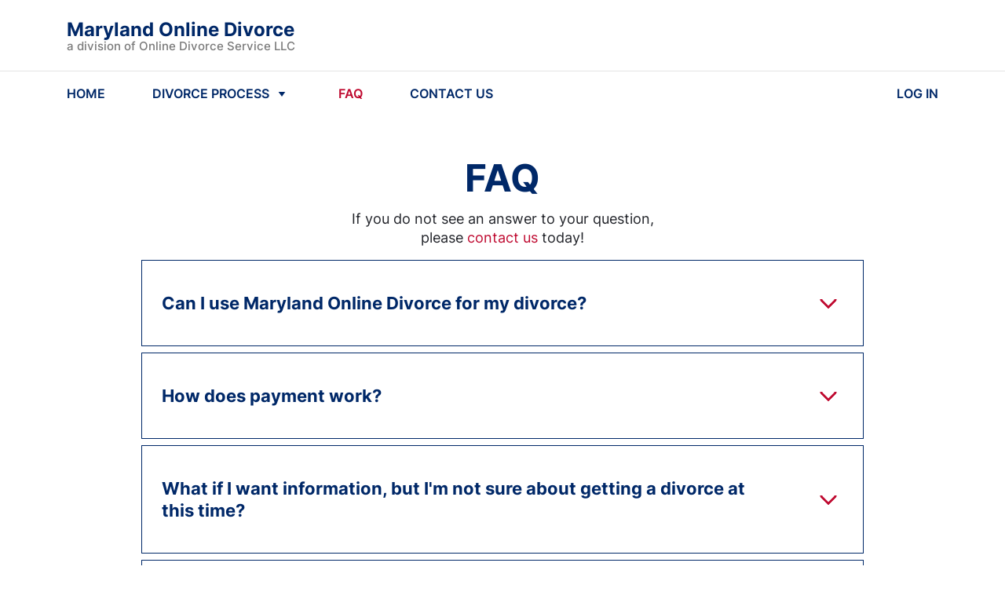

--- FILE ---
content_type: text/html; charset=utf-8
request_url: https://marylandonlinedivorce.com/frequently_asked_questions/
body_size: 17343
content:


<!DOCTYPE html>
<html lang="en">

<head>
    <meta charset="UTF-8">
    <meta name="viewport" content="width=device-width, initial-scale=1, maximum-scale=1, user-scalable=no">
    
    <meta name="description" content="Frequently Asked Questions of Maryland Online Divorce">


    
    

    
    <meta name="robots" content="all">


    
        <link rel="icon" href="https://marylandonlinedivorce.com/static/multisite/img/multisite/regional_sites_common/favicon.1508fe41e118.png">
    

    
  <meta property="og:url" content="https://marylandonlinedivorce.com/frequently_asked_questions/" />
  <meta property="og:type" content="website" />
  <meta property="og:title" content="FAQ - Maryland Online Divorce" />
  <meta property="og:description" content="Frequently Asked Questions of Maryland Online Divorce" />
  <meta property="og:image" content="https://marylandonlinedivorce.com/static/multisite/img/multisite/regional_sites_common/home-bg4.2855774b07fe.jpg" />


    
   <script type="application/ld+json">
      {
          "@context": "https://schema.org",
          "@type": "FAQPage",
          "mainEntity": [{
            "@type": "Question",
            "name": "Can I use Maryland Online Divorce for my divorce?",
            "acceptedAnswer": {
              "@type": "Answer",
              "text": "<p>Generally, if either spouse has lived in the where you intend to file, you can use Maryland Online Divorce.</p> <p>Maryland Online Divorce cannot resolve contested cases. If you cannot come to an agreement you should first try mediation. If that does not work and you need to have a court hearing, you should contact an attorney.</p>"
            }
            }, {
              "@type": "Question",
              "name": "How does payment work?",
              "acceptedAnswer": {
                "@type": "Answer",
                "text": "<p>Users will be charged the $159 document preparation fee to receive their completed divorce forms. After that, subscribers will be sent email reminders before each monthly charge.</p>"
              }
            }, {
              "@type": "Question",
              "name": "What if I want information, but am not sure about getting a divorce at this time?",
              "acceptedAnswer": {
                "@type": "Answer",
                "text": "<p>The information and law provided with each question, as well as the forms provided at the end of the process will provide a great deal of information about the law and process relating to getting a divorce.</p> <p>If you choose not to file the documents, you will not get a divorce. You can use the information and the forms for informational purposes if you wish.</p>"
              }
            }, {
              "@type": "Question",
              "name": "What software programs will I need?",
              "acceptedAnswer": {
                "@type": "Answer",
                "text": "<p>In order to view and print the forms, you will need Adobe Acrobat software which creates PDF files.</p> <p>Your computer probably has this software, but if not, Maryland Online Divorce provides a link to download the software.</p> <p>The software is free and the download is quick.</p>"
              }
            }, {
              "@type": "Question",
              "name": "Can I change my answers later?",
              "acceptedAnswer": {
                "@type": "Answer",
                "text": "<p>Yes. If you change your mind, make a mistake or if your spouse has changes, you can return to your account for a full 30 days to make changes.</p> <p>Once you finish the last question and confirm that you are ready to have your documents created, changes to the completed documents may cause an additional fee to be incurred.</p>"
              }
            }, {
              "@type": "Question",
              "name": "How do I change my answers?",
              "acceptedAnswer": {
                "@type": "Answer",
                "text": "<p>You can use the back button on your browser to return to questions you just answered.</p> <p>You can click on the status bar to view all of the questions you have answered, then click on the question and provide a different answer.</p>"
              }
            }, {
              "@type": "Question",
              "name": "Will my documents be reviewed by a lawyer?",
              "acceptedAnswer": {
                "@type": "Answer",
                "text": "<p>No. Maryland Online Divorce operates without attorneys. No lawyer will review the documents.</p> <p>Maryland Online Divorce employees cannot offer legal advice. However, the explanations provided with each question are simple and clear and the law is provided for some questions if you wish to review it.</p>"
              }
            }, {
              "@type": "Question",
              "name": "Is technical support available?",
              "acceptedAnswer": {
                "@type": "Answer",
                "text": "<p>Yes. If you have any difficulty with the use of the site, other than legal questions, support is available quickly via email or telephone at no additional charge.</p>"
              }
            }, {
              "@type": "Question",
              "name": "What if my computer crashes or I have to leave in the middle of the process?",
              "acceptedAnswer": {
                "@type": "Answer",
                "text": "<p>You may return to your account using your email address and password at any time. You will be returned to the point where you left off, at any time, even weeks later.</p>"
              }
            }, {
              "@type": "Question",
              "name": "Does my spouse need to sign the documents?",
              "acceptedAnswer": {
                "@type": "Answer",
                "text": "<p>Yes. Maryland Online Divorce is for uncontested divorces. This means that you will need to have an agreement.</p> <p>You do not need to have an agreement immediately, but you will need to agree before submitting your completed answers after answering the last question online.</p> <p>At some point, when you reach an agreement, your spouse will need to sign the documents.</p>"
              }
            }, {
              "@type": "Question",
              "name": "Does my spouse have to use the site with me?",
              "acceptedAnswer": {
                "@type": "Answer",
                "text": "<p>No. Maryland Online Divorce is designed to be used by one spouse, who will then give the documents to the other spouse for their review.</p> <p>You can return to Maryland Online Divorce to make changes as necessary, after discussing it with your spouse. You will need to come to an agreement before confirming completion at the end of the question process.</p> <p>Of course, there is nothing restricting both spouses from sitting at the computer together and answering the questions. If you wish, you can also give your spouse access to your Maryland Online Divorce account at any time so they can use it on their own.</p>"
              }
            }, {
              "@type": "Question",
              "name": "What if I have legal questions before I start using Maryland Online Divorce?",
              "acceptedAnswer": {
                "@type": "Answer",
                "text": "<p>Maryland Online Divorce employees cannot answer legal questions. However, each of the questions asked during the process has a simple explanation and some have laws to review.</p> <p>Most legal questions are addressed through the process of answering the questions and reading explanations and law as necessary.</p> <p>You will have access to Maryland licensed attorneys via your account. That service is separate from Maryland Online Divorce service and will require paying a small fee if you wish to use it.</p>"
              }
            }, {
              "@type": "Question",
              "name": "What if I cannot locate my spouse?",
              "acceptedAnswer": {
                "@type": "Answer",
                "text": "<p>Generally, if you cannot locate your spouse you will need to file the documents provided by Maryland Online Divorce and then file for default.</p> <p>Maryland Online Divorce does not provide service by publication forms or default forms.</p> <p>These are fairly simple forms which are available at most courthouses and legal supply stores. The difficult documents, those that actually create the divorce, are provided by Maryland Online Divorce.</p>"
              }
            }, {
              "@type": "Question",
              "name": "Can I use the site if I have children?",
              "acceptedAnswer": {
                "@type": "Answer",
                "text": "<p>Yes. Maryland Online Divorce provides the documents necessary to address all child-related issues.</p>"
              }
            }, {
              "@type": "Question",
              "name": "Does the cost of using Maryland Online Divorce cover court filing fees?",
              "acceptedAnswer": {
                "@type": "Answer",
                "text": "<p>No. Court filing fees, which often vary by county, are in addition to the cost of using Maryland Online Divorce. To determine the cost of filing fees, please contact your local courthouse.</p>"
              }
            }, {
              "@type": "Question",
              "name": "I really want to save money by using Maryland Online Divorce but I think that we can’t agree on some of the divorce issues. Can I still use the site?",
              "acceptedAnswer": {
                "@type": "Answer",
                "text":"<p>Yes, but you will need the assistance of a mediator to help you reach a compromise on the various conflicts.</p>"
              }
            }]
        }
    </script>


    
    

    <title>FAQ - Maryland Online Divorce</title>

    
    



    <script id="allFeatureFlagsData" type="application/json">{"email_registration_project": true, "ls_post_answer_submission": true, "new-ls": false, "ls_cookie_pro": false, "disable_attorney_interstitial_on_payment_page": true, "attorney_post_purchase_interstitial_v2": true, "ls_payment_page_redesign": false, "testing-experiments": "control", "login_with_google": true, "test_local_eval_flag": false, "wa_wahkiakum_county_flow": true, "self_refunds": true}</script>
    <script>
        !function(t,e){var o,n,p,r;e.__SV||(window.posthog=e,e._i=[],e.init=function(i,s,a){function g(t,e){var o=e.split(".");2==o.length&&(t=t[o[0]],e=o[1]),t[e]=function(){t.push([e].concat(Array.prototype.slice.call(arguments,0)))}}(p=t.createElement("script")).type="text/javascript",p.async=!0,p.src=s.api_host.replace(".i.posthog.com","-assets.i.posthog.com")+"/static/array.js",(r=t.getElementsByTagName("script")[0]).parentNode.insertBefore(p,r);var u=e;for(void 0!==a?u=e[a]=[]:a="posthog",u.people=u.people||[],u.toString=function(t){var e="posthog";return"posthog"!==a&&(e+="."+a),t||(e+=" (stub)"),e},u.people.toString=function(){return u.toString(1)+".people (stub)"},o="init capture register register_once register_for_session unregister unregister_for_session getFeatureFlag getFeatureFlagPayload isFeatureEnabled reloadFeatureFlags updateEarlyAccessFeatureEnrollment getEarlyAccessFeatures on onFeatureFlags onSessionId getSurveys getActiveMatchingSurveys renderSurvey canRenderSurvey getNextSurveyStep identify setPersonProperties group resetGroups setPersonPropertiesForFlags resetPersonPropertiesForFlags setGroupPropertiesForFlags resetGroupPropertiesForFlags reset get_distinct_id getGroups get_session_id get_session_replay_url alias set_config startSessionRecording stopSessionRecording sessionRecordingStarted captureException loadToolbar get_property getSessionProperty createPersonProfile opt_in_capturing opt_out_capturing has_opted_in_capturing has_opted_out_capturing clear_opt_in_out_capturing debug".split(" "),n=0;n<o.length;n++)g(u,o[n]);e._i.push([i,s,a])},e.__SV=1)}(document,window.posthog||[]);
        posthog.init("phc_Em0MfmiTZ4mFAGrpiFhP1H1rfgpAFNCtih2DzC2t337", {
            
                api_host: "https://ph.divorceonlineservice.com",
                ui_host: "https://us.i.posthog.com",
            
            advanced_disable_feature_flags: true,
            bootstrap: {
                featureFlags: JSON.parse(document.getElementById('allFeatureFlagsData').textContent)
            },
            
            loaded: function (posthog) {
                
                    posthog.identify("36:134832508", {state: ""});
                
                if (!!window.location.search) {
                    const searchParams = Object.fromEntries(new URLSearchParams(window.location.search).entries());
                    posthog.register(searchParams);
                }
                
                    posthog.register({
                        site: 'Maryland Online Divorce'
                    })
                
            },
        });
        
        
            posthog.capture("Loaded landing page", {
                url: window.location.pathname,
            });
        
        

        document.querySelectorAll("a[href='/logout/']").forEach(function (element) {
            element.addEventListener("click", function () {
                posthog.reset(true);
                Object.keys(window.localStorage).forEach(
                  (key) => /^questionnaire:(\d+)$/.test(key) && window.localStorage.removeItem(key)
                );
            });
        });

        function updateUserPosthogSurface(surfaceUserData, doneCb = () => {}) {
            // surfaceUserData = "[{'product': ID, 'surface': 'surf_1'}, {'product': ID, 'surface': 'surf_2'}]"
            const productToSkip = ['shipping_free'] // add here products that not need to track in Ph
            if (productToSkip.includes(surfaceUserData.product)) {
                doneCb()
                return
            }
            $.post("/ajax-update-user-data/", {new_data: `{"posthog_purchase_data": ${surfaceUserData || '""'}}`, csrfmiddlewaretoken: $('[name=csrfmiddlewaretoken]').val() || '41vg11cvAbgCnYq9X6OQdtSbDh4vatM1HKBX7sXGWZiO3gBIw20k7kSiMeldkc2Z', })
            .fail(function(data) {
                const errors = JSON.parse(data.responseText)
                console.log(errors.error)
                posthog.capture('Error update user surface before buying')
            })
            .always(doneCb)
        }

        function sendPosthogCapture(eventName, surface, product, surface_details='') {
            posthog.capture(eventName, {surface, product, surface_details})
        }
        
        

        let selectorsForOfferDeclined
        
        
            document.addEventListener("DOMContentLoaded" , function () {
                

                

                $('#mediationBanner').length && sendPosthogCapture('Offer Presented', 'case_progress_banner', 'Mediation')
                $('#attyBanner').length && sendPosthogCapture('Offer Presented', 'case_progress_banner', 'Attorney Assistance (Two Sessions)')
                $('#attyBanner').length && sendPosthogCapture('Offer Presented', 'case_progress_banner', 'Attorney Assistance (One Session)')

                $('#parentingClassWithCoparenterScripts, #parentingClassModal').on('show.bs.modal', function() {
                    sendPosthogCapture('Offer Presented', 'forms_page_interstitial', 'Parenting Class (1 Account)')
                    sendPosthogCapture('Offer Presented', 'forms_page_interstitial', 'Parenting Class (2 Accounts)')
                })

                selectorsForOfferDeclined = $('[data-modal-posthog-decline-event] [data-dismiss="modal"]:not([data-not-send-declined-event]), [data-modal-posthog-decline-event] .no a, [data-modal-posthog-decline-event] .no-thank')

                function sendPosthogDivorceAssistanceFlow(eventType, surface) {
                   posthog.capture(eventType, {surface})
                }
                $(document).on('click', '[data-atty-posthog]', function(e) {
                    const [eventType, surface] = $(e.target).data('atty-posthog')
                    sendPosthogDivorceAssistanceFlow(eventType, surface)
                })

                $('#platinumUpSaleModal, #platinumLocation').on('show.bs.modal', () => {
                    sendPosthogCapture("Offer Presented", "products_page", "Platinum")
                })

                
            });
        

        document.addEventListener("DOMContentLoaded" , function () {
            
            $("#attorneyAssistanceUpsellForPaymentPageModal").one("shown.bs.modal", () => {
                sendPosthogCapture('Offer Presented', 'payment_interstitial', 'Attorney Assistance (Two Sessions)')
                sendPosthogCapture('Offer Presented', 'payment_interstitial', 'Attorney Assistance (One Session)')
            })

            
        })

        

        
        
    </script>



    
        <link rel="stylesheet" href="/static/main/css/bootstrap4/bootstrap.min.8cccb0e23303.css">
        <link rel="stylesheet" href="/static/main/css/swiper/swiper.min.26c92f136642.css">
        
            <link rel="stylesheet" href="/static/multisite/css/regional_sites/marylandonlinedivorce/main.a23802b1f9c4.css">
            
        
        
        
    

    <link href="/static/multisite/css/regional_sites/affirm-styles.63d7fb0775b8.css" rel="preload stylesheet" as="style" fetchpriority="low" crossorigin>

    
        
            <script src="/static/main/js/bootstrap4/popper.min.708fb2c27a5f.js"></script>
            <script src="/static/main/js/jquery-1.9.1.min.643c1fcd7633.js"></script>
            <script src="/static/main/js/swiper.min.a40c86425372.js"></script>
            <script src="/static/main/js/bootstrap4/bootstrap.min.5fd3f4a60bdf.js"></script>
            <script src="/static/main/js/inputmask_version4/jquery.inputmask.bundle.min.8b8c79ba675c.js"></script>
        
        
        
        
        
            <script type="text/javascript" src="/static/multisite/js/regional_sites/scripts_before_payment.cc0b5405edc4.js" charset="utf-8"></script>
            
            <script>
                $(function () {
                    
                        fns.fieldsNotRequired();
                    
                    fns.layoutFix();
                    
                        fns.headerNavScripts();
                    
                    
    fns.reviewsBlockSwiper();


                    
                });
            </script>
        
    

    
        
    

    <script>
        
        includesFN = function (search, start) {
            if (typeof start !== 'number') { start = 0 }
            if (start + search.length > this.length) { return false }
            else { return this.indexOf(search, start) !== -1 }
        };
        if (!Array.prototype.includes) { Array.prototype.includes = includesFN }
        if (!String.prototype.includes) { String.prototype.includes = includesFN }
    </script>

    <!--Canonical URL-->
    <link rel="canonical" href="https://marylandonlinedivorce.com/frequently_asked_questions/"/>

    
        
            

            
                <script>(function(w,d,s,l,i){w[l]=w[l]||[];w[l].push({'gtm.start':
                new Date().getTime(),event:'gtm.js'});var f=d.getElementsByTagName(s)[0],
                j=d.createElement(s),dl=l!='dataLayer'?'&l='+l:'';j.async=true;j.src=
                'https://www.googletagmanager.com/gtm.js?id='+i+dl;f.parentNode.insertBefore(j,f);
                })(window,document,'script','dataLayer','GTM-PHZ8TB2');</script>
            

            <script>
                window.dataLayer = window.dataLayer || [];
                function gtag() { dataLayer.push(arguments); }
                gtag('js', new Date());
                gtag('config', 'AW-762545827', { 'allow_enhanced_conversions': true });
                
                gtag('userId', '134832508');
            </script>
        
    

    
        
            
        
    

    
<script>
    function getOsFromUserAgent() {
        const userAgent = window.navigator.userAgent;
        if (/like Mac/.test(userAgent)) {
            return "iOS";
        }
        if (/Mac/.test(userAgent)) {
            return "Mac OS";
        }
        if (/Android/.test(userAgent)) {
            return "Android OS";
        }
        if (/Linux/.test(userAgent)) {
            return "Linux OS";
        }
        if (/Win/.test(userAgent)) {
            return "Windows OS";
        }
        return "Unknown OS";
    }
    function CustomEventTracker() {
        this.commonData = {
            csrfmiddlewaretoken: "41vg11cvAbgCnYq9X6OQdtSbDh4vatM1HKBX7sXGWZiO3gBIw20k7kSiMeldkc2Z",
            os: getOsFromUserAgent(),
            url: window.location.href,
            referer: document.referrer,
            page_title: document.title
        };
        this.getEventData = function (params) {
            const eventData = {
                event_type: params.type
            };
            switch (params.type) {
                case "PageView":
                    
                    break;
                case "Click":
                    if (!params.element) {
                        return null;
                    }
                    eventData.target_tag = params.element.tagName.toLowerCase();
                    eventData.target_class = params.element.className || "";
                    eventData.target_text = params.element.innerText || "";
                    break;
                case "ModalShown":
                case "ModalHidden":
                    if (!params.element) {
                        return null;
                    }
                    eventData.modal_title = params.element.id || "";
                    break;
                default:
                    return null;
            }
            for (key in this.commonData) {
                eventData[key] = this.commonData[key];
            }
            return eventData;
        };
        this.getFormData = function (eventData) {
            const formData = new FormData();
            for (key in eventData) {
                formData.append(key, eventData[key]);
            }

            return formData;
        };
        this.sendFormData = function (formData) {
            if (window.navigator.sendBeacon) {
                return window.navigator.sendBeacon("/api/v1/events/", formData);
            }
            const xhr = new XMLHttpRequest();
            xhr.open("POST", "/api/v1/events/", true);
            return xhr.send(formData);
        };
        this.sendEvent = function (params) {
            if (!params.type) {
                return null;
            }
            const eventData = this.getEventData(params);
            if (!eventData) {
                return null;
            }
            return this.sendFormData(this.getFormData(eventData));
        };
    }
    const Tracker = new CustomEventTracker();
    Tracker.sendEvent({ type: "PageView" });
    function tracking() {
        $(document).on("click", function (event) {
            const $target = $(event.target);
            if ($target.is("a, button, input[type=submit], input[type=button]")) {
                return Tracker.sendEvent({ type: "Click", element: $target.get(0) });
            }
            const $parent = $target.closest("a, button, input[type=submit], input[type=button]");
            if ($parent.length) {
                return Tracker.sendEvent({ type: "Click", element: $parent.get(0) });
            }
        });
        $(document).on("shown.bs.modal hidden.bs.modal", function (event) {
            return Tracker.sendEvent({ type: event.type === "shown" ? "ModalShown" : "ModalHidden", element: event.target });
        });
    }
    document.addEventListener("DOMContentLoaded", tracking);
</script>


</head>

<body class="faq">

    <noscript><iframe src="https://www.googletagmanager.com/ns.html?id=GTM-PHZ8TB2" height="0" width="0" style="display:none;visibility:hidden"></iframe></noscript>


    



    
        <header class="position-relative">
    <div class="header-nav">
        <div class="header-container w-100">
            <div class="container d-flex flex-column flex-md-row align-items-md-center justify-content-between py-2 py-md-4">
                <div class="d-flex align-items-center justify-content-between flex-grow-1 zindex2">
                    <a id="logoBlue" href="/" class="header-logo anim-0">
                        <div class="header-brand-name">
                            Maryland Online Divorce
                        </div>
                        <div class="header-law-company-name">
                            a division of Online Divorce Service LLC
                        </div>
                    </a>
                    <a id="logoWhite" href="/" class="header-logo anim-0" style="display: none;">
                        <div class="header-brand-name text-white">
                            Maryland Online Divorce
                        </div>
                        <div class="header-law-company-name text-white">
                            a division of Online Divorce Service LLC
                        </div>
                    </a>
                    <div class="flex-shrink-0 d-md-none">
                        <svg class="header-hamburger ham-to-arrow" viewBox="0 0 100 100" width="48">
                            <path class="line top" d="m 30,33 h 40 c 0,0 8.5,-0.68551 8.5,10.375 0,8.292653 -6.122707,9.002293 -8.5,6.625 l -11.071429,-11.071429" />
                            <path class="line middle" d="m 70,50 h -40" />
                            <path class="line bottom" d="m 30,67 h 40 c 0,0 8.5,0.68551 8.5,-10.375 0,-8.292653 -6.122707,-9.002293 -8.5,-6.625 l -11.071429,11.071429" />
                        </svg>
                    </div>
                </div>
            </div>
            <hr class="d-none d-md-block my-0">
            <nav class="container py-md-3">
                <ul class="list-unstyled d-none d-md-flex align-items-center mb-0">
                    <li class="header-nav-item">
                        <a href="/" class="header-nav-item-link">
                            HOME
                        </a>
                    </li>
                    <li class="header-nav-item">
                        <a id="showHeaderDivorceProcessMenu" href="javascript:void(0)" class="d-flex align-items-center header-nav-item-link">
                            <span class="mr-1">DIVORCE PROCESS</span>
                            <svg xmlns="http://www.w3.org/2000/svg" width="24" height="24" fill="none"><path fill="#002868" d="m12 16-4.33-6h8.66L12 16Z"/></svg>
                        </a>
                    </li>
                    <li class="header-nav-item active">
                        <a href="/frequently_asked_questions/" class="header-nav-item-link">
                            FAQ
                        </a>
                    </li>
                    
                    <li class="header-nav-item">
                        <a href="/contact_us/" class="header-nav-item-link">
                            CONTACT US
                        </a>
                    </li>
                    <li class="header-nav-item">
                        <a href="/login/" class="header-nav-item-link">
                            LOG IN
                        </a>
                    </li>
                </ul>
                <div class="col-12 d-md-none header-mobile-nav" id="mobileNav">
                    <div class="header-mobile-nav--inner">
                        <a href="/" class="mob-link mb-4">HOME</a>
                        <a href="javascript:void(0)" class="show-header-divorce-process-menu mob-link mb-4">DIVORCE PROCESS</a>
                        <a href="/frequently_asked_questions/" class="mob-link mb-4">FAQ</a>
                        
                        <a href="/contact_us/" class="mob-link mb-4">CONTACT US</a>
                        <a href="/login/" class="mob-link td-underline mb-4">LOG IN</a>
                        
                            <a href="/divorce/" class="tx-btn tx-btn-arrow tx-btn--h52 tx-btn-article-arrow text-center w-100 mt-2">CHECK ELIGIBILITY</a>
                        
                    </div>
                </div>
            </nav>

        </div>
    </div>
    
        <div class="container-fluid header-process">
    <div class="container header-process--xs-px">
        <div class="row">
            <div class="col-lg-3 col-md-4 header-process--column text-center">
                <div class="header-process-title">How to Start a Divorce</div>
                <a class="header-process--link" href="/residency-requirements/">Residency Requirements</a>
                <a class="header-process--link" href="/grounds-for-divorce/">Grounds for Divorce</a>
            </div>
            <div class="col-lg-3 col-md-4 header-process--column text-center">
                <div class="header-process-title">Property Division</div>
                <a class="header-process--link" href="/division-of-property/">Division of Property</a>
            </div>
            <div class="col-lg-3 col-md-4 header-process--column text-center">
                <div class="header-process-title">Divorce & Children</div>
                <a class="header-process--link" href="/child-custody/">Child Custody</a>
                <a class="header-process--link" href="/child-support/">Child Support</a>
            </div>
            <div class="col-lg-3 col-md-4 header-process--column text-center">
                <div class="header-process-title">
                    <a href="/guarantee/">Our Guarantee</a>
                </div>
            </div>
        </div>
    </div>
</div>
    
    <div class="header-popup-mask"></div>
</header>
    


    







<main class="">
    
    <section class="faq-main py-3 py-md-4 py-lg-5">
        <div class="container">
            <div class="row">
                <div class="offset-lg-1 col-lg-10">
                    <h1 class="faq-h1 text-center">FAQ</h1>
                    <p class="faq-contact text-center">
                        If you do not see an answer to your question,<br> please
                        <a class="faq-contact--link" href="/contact_us/">contact us</a> today!
                    </p>

                    <div class="accordion" id="accordionWrapper">
                        <section class="faq-block mb-2 collapsed" aria-expanded="false" data-toggle="collapse"
                                 href="#answer1">
                            <h2 class="faq-block--question">Can I use Maryland Online Divorce for my divorce?</h2>
                            <div class="faq-block--answer collapse" id="answer1" data-parent="#accordionWrapper">
                                <p>Generally, if either spouse has lived in the state where you intend to file, you can use Maryland Online Divorce.</p>
                                <p>Maryland Online Divorce cannot resolve contested cases. If you cannot come to an agreement
                                    you should first try mediation. If that does not work and you need to have a court
                                    hearing, you should contact an attorney.</p>
                            </div>
                        </section>

                        <section class="faq-block mb-2 collapsed" aria-expanded="false" data-toggle="collapse"
                                 href="#answer16">
                            <h2 class="faq-block--question">How does payment work?</h2>
                            <div class="faq-block--answer collapse" id="answer16" data-parent="#accordionWrapper">
                                <p>Users will be charged the $159 document preparation fee to receive their completed
                                    divorce forms. After that, subscribers will be sent email reminders before each
                                    monthly charge.</p>
                            </div>
                        </section>

                        <section class="faq-block mb-2 collapsed" aria-expanded="false" data-toggle="collapse"
                                 href="#answer2">
                            <h2 class="faq-block--question">What if I want information, but I'm not sure about getting a divorce at this time?</h2>
                            <div class="faq-block--answer collapse" id="answer2" data-parent="#accordionWrapper">
                                <p>The information and law provided with each question, as well as the forms provided
                                    at the end of the process will provide a great deal of information about the law
                                    and process relating to getting a divorce.</p>
                                <p>If you choose not to file the documents, you will not get a divorce.
                                    You can use the information and the forms for informational purposes if you wish.</p>
                            </div>
                        </section>

                        <section class="faq-block mb-2 collapsed" aria-expanded="false" data-toggle="collapse"
                                 href="#answer3">
                            <h2 class="faq-block--question">What software programs will I need?</h2>
                            <div class="faq-block--answer collapse" id="answer3" data-parent="#accordionWrapper">
                                <p>In order to view and print the forms, you will need Adobe Acrobat software which creates PDF files.</p>
                                <p>Your computer probably has this software, but if not, Maryland Online Divorce provides a link to download the software.</p>
                                <p>The software is free and the download is quick.</p>
                            </div>
                        </section>

                        <section class="faq-block mb-2 collapsed" aria-expanded="false" data-toggle="collapse"
                                 href="#answer4">
                            <h2 class="faq-block--question">Can I change my answers later?</h2>
                            <div class="faq-block--answer collapse" id="answer4" data-parent="#accordionWrapper">
                                <p>Yes. If you change your mind, make a mistake or if your spouse has changes,
                                    you can return to your account for a full 30 days to make changes.</p>
                                <p>Once you finish the last question and confirm that you are ready to have your
                                    documents created, changes to the completed documents may cause an additional fee to be incurred.</p>
                            </div>
                        </section>

                        <section class="faq-block mb-2 collapsed" aria-expanded="false" data-toggle="collapse"
                                 href="#answer5">
                            <h2 class="faq-block--question">How do I change my answers?</h2>
                            <div class="faq-block--answer collapse" id="answer5" data-parent="#accordionWrapper">
                                <p>You can use the back button on your browser to return to questions you just answered.</p>
                                <p>You can click on the status bar to view all of the questions you have answered,
                                    then click on the question and provide a different answer.</p>
                            </div>
                        </section>

                        <section class="faq-block mb-2 collapsed" aria-expanded="false" data-toggle="collapse"
                                 href="#answer6">
                            <h2 class="faq-block--question">Will my documents be reviewed by a lawyer?</h2>
                            <div class="faq-block--answer collapse" id="answer6" data-parent="#accordionWrapper">
                                <p>No. Maryland Online Divorce operates without attorneys. No lawyer will review the documents.</p>
                                <p>Maryland Online Divorce employees cannot offer legal advice. However,
                                    the explanations provided with each question are simple and clear and
                                    the law is provided for some questions if you wish to review it.</p>
                            </div>
                        </section>

                        <section class="faq-block mb-2 collapsed" aria-expanded="false" data-toggle="collapse"
                                 href="#answer7">
                            <h2 class="faq-block--question">Is technical support available?</h2>
                            <div class="faq-block--answer collapse" id="answer7" data-parent="#accordionWrapper">
                                <p>Yes. If you have any difficulty with the use of the site, other than legal questions,
                                    support is available quickly via email or telephone at no additional charge.</p>
                            </div>
                        </section>

                        <section class="faq-block mb-2 collapsed" aria-expanded="false" data-toggle="collapse"
                                 href="#answer8">
                            <h2 class="faq-block--question">What if my computer crashes or I have to leave in the middle of the process?</h2>
                            <div class="faq-block--answer collapse" id="answer8" data-parent="#accordionWrapper">
                                <p>You may return to your account using your email address and password at any time.
                                    You will be returned to the point where you left off, at any time, even weeks later.</p>
                            </div>
                        </section>

                        <section class="faq-block mb-2 collapsed" aria-expanded="false" data-toggle="collapse"
                                 href="#answer9">
                            <h2 class="faq-block--question">Does my spouse need to sign the documents?</h2>
                            <div class="faq-block--answer collapse" id="answer9" data-parent="#accordionWrapper">
                                <p>Yes. Maryland Online Divorce is for uncontested divorces. This means that you will need to have an agreement.</p>
                                <p>You do not need to have an agreement immediately, but you will need to agree before
                                    submitting your completed answers after answering the last question online.</p>
                                <p>At some point, when you reach an agreement, your spouse will need to sign the documents.</p>
                            </div>
                        </section>

                        <section class="faq-block mb-2 collapsed" aria-expanded="false" data-toggle="collapse"
                                 href="#answer10">
                            <h2 class="faq-block--question">Does my spouse have to use the site with me?</h2>
                            <div class="faq-block--answer collapse" id="answer10" data-parent="#accordionWrapper">
                                <p>No. Maryland Online Divorce is designed to be used by one spouse, who will then give the
                                    documents to the other spouse for their review.</p>
                                <p>You can return to Maryland Online Divorce to make changes as necessary, after discussing
                                    it with your spouse. You will need to come to an agreement before confirming completion
                                    at the end of the question process.</p>
                                <p>Of course, there is nothing restricting both spouses from sitting at the computer together
                                    and answering the questions. If you wish, you can also give your spouse access to your
                                    Maryland Online Divorce account at any time so they can use it on their own.</p>
                            </div>
                        </section>

                        <section class="faq-block mb-2 collapsed" aria-expanded="false" data-toggle="collapse"
                                 href="#answer11">
                            <h2 class="faq-block--question">What if I have legal questions before I start using Maryland Online Divorce?</h2>
                            <div class="faq-block--answer collapse" id="answer11" data-parent="#accordionWrapper">
                                <p>Maryland Online Divorce employees cannot answer legal questions. However, each of the
                                    questions asked during the process has a simple explanation and some have laws to review.</p>
                                <p>Most legal questions are addressed through the process of answering the questions
                                    and reading explanations and law as necessary.</p>
                                <p>You will have access to Maryland licensed attorneys via your account.
                                    That service is separate from Maryland Online Divorce service and will
                                    require paying a small fee if you wish to use it.</p>
                            </div>
                        </section>

                        <section class="faq-block mb-2 collapsed" aria-expanded="false" data-toggle="collapse"
                                 href="#answer12">
                            <h2 class="faq-block--question">What if I cannot locate my spouse?</h2>
                            <div class="faq-block--answer collapse" id="answer12" data-parent="#accordionWrapper">
                                <p>Generally, if you cannot locate your spouse you will need to file the documents
                                    provided by Maryland Online Divorce and then file for default.</p>
                                <p>Maryland Online Divorce does not provide service by publication forms or default forms.</p>
                                <p>These are fairly simple forms which are available at most courthouses and
                                    legal supply stores. The difficult documents, those that actually create
                                    the divorce, are provided by Maryland Online Divorce.</p>
                            </div>
                        </section>

                        <section class="faq-block mb-2 collapsed" aria-expanded="false" data-toggle="collapse"
                                 href="#answer13">
                            <h2 class="faq-block--question">Can I use the site if I have children?</h2>
                            <div class="faq-block--answer collapse" id="answer13" data-parent="#accordionWrapper">
                                <p>Yes. Maryland Online Divorce provides the documents necessary to address all child-related issues.</p>
                            </div>
                        </section>

                        <section class="faq-block mb-2 collapsed" aria-expanded="false" data-toggle="collapse"
                                 href="#answer14">
                            <h2 class="faq-block--question">Does the cost of using Maryland Online Divorce cover court filing fees?</h2>
                            <div class="faq-block--answer collapse" id="answer14" data-parent="#accordionWrapper">
                                <p>No. Court filing fees, which often vary by county, are in addition to the cost of
                                    using Maryland Online Divorce. To determine the cost of filing fees, please contact
                                    your local courthouse.</p>
                            </div>
                        </section>

                        <section class="faq-block mb-2 collapsed" aria-expanded="false" data-toggle="collapse"
                                 href="#answer15">
                            <h2 class="faq-block--question">I really want to save money by using Maryland Online Divorce
                                but I think that we can’t agree on some of the divorce issues. Can I still use the site?</h2>
                            <div class="faq-block--answer collapse" id="answer15" data-parent="#accordionWrapper">
                                <p>Yes, but you will need the assistance of a mediator to help you reach a
                                    compromise on the various conflicts. </p>
                            </div>
                        </section>
                    </div>
                </div>
            </div>
        </div>
    </section>
    


    <section class="block-reviews pt-3 pb-4 py-md-4 py-lg-5">
        <div class="container">
            <div class="block-reviews-h2 text-center">Customer Testimonials</div>
            <div class="row block-reviews-swiper-container swiper-container">
                <div class="swiper-wrapper">
                    
                        <div class="col-xl-3 col-lg-4 col-md-6 col-10 swiper-slide">
                            <div class="review d-flex flex-column">
                                <div class="d-flex justify-content-between align-items-baseline flex-wrap mb-2">
                                    <div class="review-name">Karrie S.</div>
                                    <div class="review-county">Baltimore County</div>
                                </div>
                                <div class="review-text mb-2">I found the filing process to be easy enough. Filing online saved me lots of time. I will definitely recommend this service to anyone considering divorce and who would like to save time.</div>
                                <img class="d-block mt-auto ml-auto" src="/static/multisite/img/multisite/regional_sites_common/review-page-5star.c8c32ed02a35.svg" alt="Review stars">
                            </div>
                        </div>
                    
                        <div class="col-xl-3 col-lg-4 col-md-6 col-10 swiper-slide">
                            <div class="review d-flex flex-column">
                                <div class="d-flex justify-content-between align-items-baseline flex-wrap mb-2">
                                    <div class="review-name">Ashira J.</div>
                                    <div class="review-county">Anne Arundel</div>
                                </div>
                                <div class="review-text mb-2">Staff was extremely helpful &amp; thorough explaining the process.</div>
                                <img class="d-block mt-auto ml-auto" src="/static/multisite/img/multisite/regional_sites_common/review-page-5star.c8c32ed02a35.svg" alt="Review stars">
                            </div>
                        </div>
                    
                        <div class="col-xl-3 col-lg-4 col-md-6 col-10 swiper-slide">
                            <div class="review d-flex flex-column">
                                <div class="d-flex justify-content-between align-items-baseline flex-wrap mb-2">
                                    <div class="review-name">Stacie P.</div>
                                    <div class="review-county">Harford</div>
                                </div>
                                <div class="review-text mb-2">After a long and dragged out decision, MD Online Divorce made everything easy.  All questions were simple and to the point.  If you have an uncontested divorce, this is definitely the way to go.</div>
                                <img class="d-block mt-auto ml-auto" src="/static/multisite/img/multisite/regional_sites_common/review-page-5star.c8c32ed02a35.svg" alt="Review stars">
                            </div>
                        </div>
                    
                        <div class="col-xl-3 col-lg-4 col-md-6 col-10 swiper-slide">
                            <div class="review d-flex flex-column">
                                <div class="d-flex justify-content-between align-items-baseline flex-wrap mb-2">
                                    <div class="review-name">Aletha M.</div>
                                    <div class="review-county">United States</div>
                                </div>
                                <div class="review-text mb-2">The paperwork was so simple and easy to do , worth the money. They answered all my questions I had by phone call and email. This is just the beginning of my process to get my Divorce hope everything goes this smooth.</div>
                                <img class="d-block mt-auto ml-auto" src="/static/multisite/img/multisite/regional_sites_common/review-page-5star.c8c32ed02a35.svg" alt="Review stars">
                            </div>
                        </div>
                    
                        <div class="col-xl-3 col-lg-4 col-md-6 col-10 swiper-slide">
                            <div class="review d-flex flex-column">
                                <div class="d-flex justify-content-between align-items-baseline flex-wrap mb-2">
                                    <div class="review-name">Natasha M.</div>
                                    <div class="review-county">Prince George County</div>
                                </div>
                                <div class="review-text mb-2">I was terrified thinking that this would be difficult but it really wasn&#x27;t. And they offer assistance that you need to make everything go smooth.</div>
                                <img class="d-block mt-auto ml-auto" src="/static/multisite/img/multisite/regional_sites_common/review-page-5star.c8c32ed02a35.svg" alt="Review stars">
                            </div>
                        </div>
                    
                        <div class="col-xl-3 col-lg-4 col-md-6 col-10 swiper-slide">
                            <div class="review d-flex flex-column">
                                <div class="d-flex justify-content-between align-items-baseline flex-wrap mb-2">
                                    <div class="review-name">Angel T.</div>
                                    <div class="review-county">Prince George</div>
                                </div>
                                <div class="review-text mb-2">The process was seamless. I am happy that they offer the Platinum service after allowing me to see the basic services. I appreciated being able to make an educated decision.</div>
                                <img class="d-block mt-auto ml-auto" src="/static/multisite/img/multisite/regional_sites_common/review-page-5star.c8c32ed02a35.svg" alt="Review stars">
                            </div>
                        </div>
                    
                        <div class="col-xl-3 col-lg-4 col-md-6 col-10 swiper-slide">
                            <div class="review d-flex flex-column">
                                <div class="d-flex justify-content-between align-items-baseline flex-wrap mb-2">
                                    <div class="review-name">Taylor S.</div>
                                    <div class="review-county">Baltimore</div>
                                </div>
                                <div class="review-text mb-2">I was confused trying to do my paperwork by myself. I found the website and the process was so easy, and a representative will talk you through each step of the way</div>
                                <img class="d-block mt-auto ml-auto" src="/static/multisite/img/multisite/regional_sites_common/review-page-5star.c8c32ed02a35.svg" alt="Review stars">
                            </div>
                        </div>
                    
                        <div class="col-xl-3 col-lg-4 col-md-6 col-10 swiper-slide">
                            <div class="review d-flex flex-column">
                                <div class="d-flex justify-content-between align-items-baseline flex-wrap mb-2">
                                    <div class="review-name">Christal R.</div>
                                    <div class="review-county">Baltimore City</div>
                                </div>
                                <div class="review-text mb-2">MD Divorce was super fast and efficient in preparing all of the necessary paperwork.  I highly recommend their assistance in making a complicating process...EASY.</div>
                                <img class="d-block mt-auto ml-auto" src="/static/multisite/img/multisite/regional_sites_common/review-page-5star.c8c32ed02a35.svg" alt="Review stars">
                            </div>
                        </div>
                    
                        <div class="col-xl-3 col-lg-4 col-md-6 col-10 swiper-slide">
                            <div class="review d-flex flex-column">
                                <div class="d-flex justify-content-between align-items-baseline flex-wrap mb-2">
                                    <div class="review-name">Floyd H.</div>
                                    <div class="review-county">Calvert</div>
                                </div>
                                <div class="review-text mb-2">The process was easy and I felt confident that everything was being done professionally and in a timely manner.</div>
                                <img class="d-block mt-auto ml-auto" src="/static/multisite/img/multisite/regional_sites_common/review-page-5star.c8c32ed02a35.svg" alt="Review stars">
                            </div>
                        </div>
                    
                </div>
            </div>
            
                <div class="row">
                    <div class="col-12 text-center mt-3 mt-lg-4">
                        <a class="td-underline link-readmore block-reviews-readmore" href="/reviews-page/">Read more</a>
                    </div>
                </div>
            
        </div>
    </section>




</main>


    
        


<footer class="footer footer-full">
    <div class="container">
        <nav class="row main-links" style="transform: translate3d(0,0,0);">
            <div class="col-12">
                <div class="d-flex align-items-center d-md-none">
                    <a class="login-link" href="/login/">Log in</a>
                </div>
            </div>
            <div class="col-12">
                <ul class="main-links_inner list-unstyled mb-0 d-md-inline-flex justify-content-md-between w-100 flex-md-wrap flex-lg-nowrap">
                    <li class="mr-md-3"><a href="/">Home</a></li>
                    <li class="mr-md-3"><a href="/contact_us/">Contact us</a></li>
                    <li class="mr-md-3"><a href="/frequently_asked_questions/">FAQ</a></li>
                    
                    <li class="mr-md-3"><a href="/policy/">Privacy Policy</a></li>
                    
                        <li class="mr-md-3"><a href="/terms_of_use/">Terms of use</a></li>
                    
                    
                    <li class="d-none d-md-inline"><a href="/login/">Log in</a></li>
                </ul>
            </div>
        </nav>
        <hr class="hr">
        <div class="row seo-links position-relative">
            <div class="col-12">
                <ul class="list-unstyled mb-0" style="transform: translate3d(0,0,0);">
                    
                        <li><a href="/residency-requirements/">Residency Requirements</a></li>
<li><a href="/grounds-for-divorce/">Grounds for Divorce</a></li>

    <li><a href="/division-of-property/">Division of Property</a></li>


<li><a href="/child-custody/">Child Custody</a></li>
<li><a href="/child-support/">Child Support</a></li>
<li><a href="/guarantee/">Our Guarantee</a></li>
                    
                </ul>
                <div class="d-none d-md-block mt-2">
                    <a href="/sitemap/">Sitemap</a>
                </div>
                <hr class="hr d-md-none">
                <div class="mt-3">
                    <p>Disclaimer:
                        
                        MarylandOnlineDivorce is not a law firm and its services, website, forms or
                        templates are not a substitute for the advice or services of an attorney.
                        MarylandOnlineDivorce provides access to computer-aided self-help services at
                        your specific direction. MarylandOnlineDivorce’s website and written instructions provide general
                        information about the divorce process only; we cannot give you any specific advice, opinions or recommendations
                        as to your selection or completion of forms or your particular legal rights, remedies or options.
                        MarylandOnlineDivorce is a website that provides access to self-guided online questionnaires.
                        MarylandOnlineDivorce does not sell blank forms, and a user can download those on a court's website.</p>
                    
                </div>
                <div class="mb-2 mb-sm-3 js-sample-docs-link" style="display: none">
                    <a class="sample-docs-link text-capitalize" href="/sample-documents/">Maryland Sample Documents</a>
                </div>
                <div class="terms-of-use mt-md-3">
    <p class="mb-sm-3 mb-2">Your access to the website is subject to our
        <a class="anim-0" href="/terms_of_use/" target="_blank"><u>Terms Of Use</u></a>.</p>
    <p class="mb-0">This website is not associated or affiliated with the state of Maryland.</p>
</div>

                <hr class="hr">
                <div class="copyright">
                    <p class="fz12 text-center mt-2 mb-0">&copy; 2000-2026 Online Divorce Service, LLC, All Rights Reserved</p>
                </div>
            </div>
        </div>
    </div>
</footer>


    




<div class="modal modal-v2025 fade" id="modalDefaultMessage" tabindex="-1" role="dialog" aria-labelledby="modalDefaultMessage"
     aria-hidden="true" data-backdrop="static" data-keyboard="false">
    <div class="modal-dialog modal-dialog-centered" role="document">
        <div class="modal-content modal-wrapper">
            <div class="modal-body w-100">
                <div class="d-flex justify-content-end">
                    <button type="button" class="close position-static" data-dismiss="modal" aria-label="Close">
                        <svg xmlns="http://www.w3.org/2000/svg" width="20" height="20" fill="none"><path stroke="#6B7280" stroke-linecap="round" stroke-linejoin="round" stroke-width="1.5" d="M5 15 15 5M5 5l10 10"/></svg>
                    </button>
                </div>
                <p class="modal-title mb-0" data-title=""></p>
                <p class="text-18 mb-0" data-message=""></p>
            </div>
            <div class="modal-footer">
                <button class="btn btn-main px-3" data-dismiss="modal">OK</button>
            </div>
        </div>
    </div>
</div>
<div class="modal fade" id="modalPaymentFailed" tabindex="-1" role="dialog" aria-labelledby="modalPaymentFailed"
     aria-hidden="true" data-backdrop="static" data-keyboard="false">
    <div class="modal-dialog modal-dialog-centered modal-lg" role="document">
        <div class="modal-content modal-wrapper">
            <div class="modal-body p-sm-5 p-3">
                <div class="d-flex align-items-center justify-content-between mb-4">
                    <h4 class="modal-title mb-0">
                        <span class="h4">Sorry, something went wrong</span>
                    </h4>
                    <button type="button" class="close" data-dismiss="modal" aria-label="Close"><span aria-hidden="true">×</span></button>
                </div>
                <div class="error">
                    <div class="error-text text-18 text-danger mb-3">Error</div>
                    <div>Please contact our Client Support Team at <a href="tel:18334812857" class="text-reset">833-481-2857</a></div>
                </div>
            </div>
        </div>
    </div>
</div>




<script>
    document.addEventListener('DOMContentLoaded', function() {
        const stateStr = "maryland";
        const state = stateStr.replace(/ /g, '-');
        const urlStr = "/ajax-get-state-samples-doc/alabama/";
        const url = urlStr.replace('alabama', state);
        $.ajax({
            method: 'GET',
            url: url,
            statusCode: {
                200: docs => {
                    !$.isEmptyObject(docs) && $('.js-sample-docs-link').show();
                },
                400: data => {
                    data = JSON.parse(data.responseText)
                    console.log(data)
                }
            },
        })
    })
</script>








</body>
</html>


--- FILE ---
content_type: text/css
request_url: https://marylandonlinedivorce.com/static/multisite/css/regional_sites/marylandonlinedivorce/main.a23802b1f9c4.css
body_size: 13153
content:
@charset "UTF-8";
@font-face {
  font-family: "Inter";
  font-weight: 300;
  font-style: normal;
  src: local("Inter Light"), local("Inter-Light"), url("/static/multisite/fonts/inter/inter-v12-latin-300.8549e38480e9.eot?#iefix") format("embedded-opentype"), url("/static/multisite/fonts/inter/inter-v12-latin-300.9a3673fc28bf.woff2") format("woff2"), url("/static/multisite/fonts/inter/inter-v12-latin-300.f7d4838781cf.woff") format("woff"), url("/static/multisite/fonts/inter/inter-v12-latin-300.5272438de94d.ttf") format("truetype"), url("/static/multisite/fonts/inter/inter-v12-latin-300.ad591f2cc229.svg#inter") format("svg");
}
@font-face {
  font-family: "Inter";
  font-weight: 400;
  font-style: normal;
  src: local("Inter"), local("Inter-Regular"), url("/static/multisite/fonts/inter/inter-v12-latin-regular.2a3ddac01063.eot?#iefix") format("embedded-opentype"), url("/static/multisite/fonts/inter/inter-v12-latin-regular.68c477c4c76b.woff2") format("woff2"), url("/static/multisite/fonts/inter/inter-v12-latin-regular.1eb0efb3ba28.woff") format("woff"), url("/static/multisite/fonts/inter/inter-v12-latin-regular.085e43dae581.ttf") format("truetype"), url("/static/multisite/fonts/inter/inter-v12-latin-regular.414ef578a7af.svg#inter") format("svg");
}
@font-face {
  font-family: "Inter";
  font-weight: 500;
  font-style: normal;
  src: local("Inter"), local("Inter-Medium"), url("/static/multisite/fonts/inter/inter-v13-latin-500.eot?#iefix") format("embedded-opentype"), url("/static/multisite/fonts/inter/inter-v13-latin-500.96948ea7ac03.woff2") format("woff2"), url("/static/multisite/fonts/inter/inter-v13-latin-500.d4ab2b64b58b.woff") format("woff"), url("/static/multisite/fonts/inter/inter-v13-latin-500.996906f0cf03.ttf") format("truetype"), url("/static/multisite/fonts/inter/inter-v13-latin-500.3c3f6d2a8c9b.svg#inter") format("svg");
}
@font-face {
  font-family: "Inter";
  font-weight: 600;
  font-style: normal;
  src: local("Inter Semibold"), local("Inter-Semibold"), url("/static/multisite/fonts/inter/inter-v12-latin-600.331a68f5a436.eot?#iefix") format("embedded-opentype"), url("/static/multisite/fonts/inter/inter-v12-latin-600.cfdce67a2e07.woff2") format("woff2"), url("/static/multisite/fonts/inter/inter-v12-latin-600.a53a38a468b8.woff") format("woff"), url("/static/multisite/fonts/inter/inter-v12-latin-600.b9a7ab061ea7.ttf") format("truetype"), url("/static/multisite/fonts/inter/inter-v12-latin-600.dc7b430288fe.svg#inter") format("svg");
}
@font-face {
  font-family: "Inter";
  font-weight: 700;
  font-style: normal;
  src: local("Inter Bold"), local("Inter-Bold"), url("/static/multisite/fonts/inter/inter-v12-latin-700.292b544dd7dc.eot?#iefix") format("embedded-opentype"), url("/static/multisite/fonts/inter/inter-v12-latin-700.8d7a3f034881.woff2") format("woff2"), url("/static/multisite/fonts/inter/inter-v12-latin-700.ac0ed07d4f38.woff") format("woff"), url("/static/multisite/fonts/inter/inter-v12-latin-700.5423c9065732.ttf") format("truetype"), url("/static/multisite/fonts/inter/inter-v12-latin-700.df2d42b866b1.svg#inter") format("svg");
}
@font-face {
  font-family: "Inter";
  font-weight: 800;
  font-style: normal;
  src: local("Inter Bold"), local("Inter-Bold"), url("/static/multisite/fonts/inter/inter-v13-latin-800.eot?#iefix") format("embedded-opentype"), url("/static/multisite/fonts/inter/inter-v13-latin-800.9b96e5d17b9b.woff2") format("woff2"), url("/static/multisite/fonts/inter/inter-v13-latin-800.92c9b4c7fbef.woff") format("woff"), url("/static/multisite/fonts/inter/inter-v13-latin-800.ttf") format("truetype"), url("/static/multisite/fonts/inter/inter-v13-latin-800.svg#inter") format("svg");
}
@font-face {
  font-family: "Inter";
  font-weight: 900;
  font-style: normal;
  src: local("Inter Black"), local("Inter-Black"), url("/static/multisite/fonts/inter/inter-v12-latin-900.25a302076053.eot?#iefix") format("embedded-opentype"), url("/static/multisite/fonts/inter/inter-v12-latin-900.a671ce0a0eb3.woff2") format("woff2"), url("/static/multisite/fonts/inter/inter-v12-latin-900.3b6a9bf2d0b9.woff") format("woff"), url("/static/multisite/fonts/inter/inter-v12-latin-900.3e119ec96c07.ttf") format("truetype"), url("/static/multisite/fonts/inter/inter-v12-latin-900.529755c75a2b.svg#inter") format("svg");
}
* {
  font-family: "Inter", sans-serif;
}

/* CUSTOM STYLES */
@keyframes button-animation {
  from {
    width: 0;
    height: 0;
  }
  to {
    width: 200%;
    height: 400%;
  }
}
.text-lg-nowrap {
  white-space: nowrap;
}

.btn-press-animation:before {
  content: "";
  animation: 0.2s linear 0s 1 button-animation;
  animation-play-state: running;
  animation-fill-mode: forwards;
}

.backface-visibility-hidden {
  backface-visibility: hidden;
}

.tx-btn {
  display: inline-block;
  height: 40px;
  background: #BF0A30;
  color: #FFFFFF;
  text-transform: uppercase;
  border: none;
  border-radius: 2px;
  font-size: 18px;
  line-height: 34px;
  font-weight: 700;
  padding: 3px 10px;
  position: relative;
  text-align: left;
  transition: background-color 0.4s;
  transform-style: preserve-3d;
  overflow: hidden;
}
.tx-btn:hover {
  color: #FFFFFF;
  text-decoration: none;
  background: #DB1841;
}
.tx-btn::before {
  content: "";
  background: #A40728;
  width: 0;
  height: 0;
  position: absolute;
  left: 50%;
  top: 50%;
  border-radius: 100%;
  opacity: 0.3;
  transform: translate3d(-50%, -50%, -1px);
  z-index: -1;
}
.tx-btn:active::before {
  content: "";
}
.tx-btn-arrow {
  padding-left: 40px;
}
.tx-btn-arrow::after {
  content: url("/static/multisite/img/multisite/regional_sites_common/btn-arrow.80f947501ab6.svg");
  position: absolute;
  left: calc(100% - 30px);
  top: calc(50% - 15px);
}
.tx-btn-article-arrow {
  background-position-x: calc(100% - 20px);
  padding: 14px 50px 14px 25px;
  line-height: 24px;
}
.tx-btn--h52 {
  height: 52px;
}
.tx-btn--h48 {
  height: 48px;
  padding-left: 25px;
  padding-right: 25px;
  display: flex;
  align-items: center;
  justify-content: center;
  font-size: 16px;
  line-height: 20px;
  letter-spacing: 0.25px;
  text-transform: capitalize;
}
.tx-btn--h60 {
  height: 60px !important;
}
.tx-btn--funnel, .tx-btn--summary, .tx-btn--payment, .tx-btn--thanks {
  text-transform: none;
  font-size: 16px;
  line-height: 20px;
  font-weight: 500;
  width: 240px;
  text-align: center;
  display: block;
  margin: 0 auto;
}
.tx-btn--payment {
  width: 360px;
}
.tx-btn--thanks {
  line-height: 2;
}
.tx-btn--new-home {
  font-size: 16px;
  font-weight: 700;
  line-height: 20px;
  text-transform: none;
  padding: 14px 53px 14px 25px;
  border-radius: 80px;
  height: auto;
  position: relative;
}
.tx-btn--new-home::after {
  content: "";
  background: url('data:image/svg+xml,<svg xmlns="http://www.w3.org/2000/svg" width="20" height="20" fill="none"><path stroke="%23fff" stroke-width="2" d="m7 5 6 5.5L7 16"/></svg>') center/cover no-repeat;
  width: 20px;
  height: 20px;
  position: absolute;
  right: 25px;
  top: calc(50% - 10px);
}

a.tx-btn-arrow::after {
  content: url("/static/multisite/img/multisite/regional_sites_common/btn-arrow.80f947501ab6.svg");
  top: calc(50% - 9px);
}

button.tx-btn {
  cursor: pointer;
}
button.tx-btn:focus {
  outline: none;
}
button.tx-btn:disabled {
  cursor: not-allowed;
  background: #C2C2C2;
}
button.tx-btn:disabled:hover {
  background: #C2C2C2;
}

.td-underline {
  text-decoration: underline;
}

.td-none {
  text-decoration: none !important;
}

.link-readmore {
  line-height: 23px;
  letter-spacing: 0.01px;
}

a.link-active, a.link-active:hover {
  color: #BF0A30;
}

a, a:hover {
  color: #002868;
}

input:disabled, select:disabled {
  cursor: no-drop !important;
}

input[type=submit]:hover {
  cursor: pointer;
}
input[type=submit]:focus {
  border-color: #80bdff;
  outline: none;
  box-shadow: none;
}

input[type=radio] {
  visibility: hidden;
  position: relative;
  margin-right: 18px;
  -webkit-appearance: none;
  vertical-align: top;
}
input[type=radio]::before {
  content: "";
  position: absolute;
  border: 1px solid #BF0A30;
  border-radius: 50%;
  width: 17px;
  height: 17px;
  background-color: #FFFFFF;
  visibility: visible;
  top: 5px;
}
input[type=radio]::after {
  content: "";
  position: absolute;
  width: 7px;
  height: 7px;
  border-radius: 50%;
  background: #BF0A30;
  visibility: visible;
  left: 5px;
  top: 10px;
  opacity: 0;
  transition: opacity 0.2s;
}
input[type=radio]:checked::after {
  content: "";
  opacity: 1;
}
input[type=radio]:hover {
  cursor: pointer;
}

.checkbox-wrap {
  position: relative;
}
.checkbox-wrap:hover {
  cursor: pointer;
}
.checkbox-wrap input[type=checkbox] {
  visibility: hidden;
  z-index: -1;
  width: 24px !important;
  height: 24px !important;
}
.checkbox-wrap input[type=checkbox] + .checkbox {
  position: absolute;
  left: 0;
}
.checkbox-wrap input[type=checkbox] + .checkbox::before {
  content: "";
  width: 24px;
  height: 24px;
  display: block;
  background-color: #fff;
}
.checkbox-wrap input[type=checkbox]:checked + .checkbox::after {
  content: url("/static/multisite/img/multisite/regional_sites_common/check.143871d7fd13.svg");
  position: absolute;
  left: 6px;
  top: 3px;
}

input[type=checkbox] {
  -webkit-appearance: none;
  width: 15px;
  height: 15px;
  position: relative;
  left: -10000px;
}
input[type=checkbox]::before {
  content: url("/static/multisite/img/multisite/regional_sites_common/check-ico-empty.6f8fe97b729c.svg");
  position: absolute;
  left: 10000px;
  top: 0;
  height: 15px;
}
input[type=checkbox]:checked::before {
  content: url("/static/multisite/img/multisite/regional_sites_common/check-ico.d575eb4b81e8.svg");
  position: absolute;
  left: 10000px;
  top: 0;
  height: 15px;
}
input[type=checkbox]:hover {
  cursor: pointer;
}
input[type=checkbox]:focus {
  outline: none;
}
input[type=checkbox].square-checkbox {
  width: 20px;
  height: 20px;
}
input[type=checkbox].square-checkbox::before {
  content: url("/static/multisite/img/multisite/regional_sites_common/icons/square-check-empty.c9d19c833ca1.svg");
}
input[type=checkbox].square-checkbox:checked::before {
  content: url("/static/multisite/img/multisite/regional_sites_common/icons/square-check.7b887f4b1f1f.svg");
}

input:not([type=radio]):not([type=submit]):not([type=checkbox]), select, textarea, .bs-select {
  height: 40px;
  width: 100%;
  border-radius: 2px;
  border: none;
  font-weight: 300;
  font-size: 16px;
  line-height: 18px;
  color: #000000;
  padding: 9px 16px;
}
input:not([type=radio]):not([type=submit]):not([type=checkbox])::placeholder, select::placeholder, textarea::placeholder, .bs-select::placeholder {
  color: #000000;
}
input:not([type=radio]):not([type=submit]):not([type=checkbox]):focus, select:focus, textarea:focus, .bs-select:focus {
  border-color: #80bdff;
  outline: 0;
  box-shadow: 0 0 0 0.2rem rgba(128, 189, 255, 0.5);
}

select, .bs-select {
  background: #FFFFFF url("/static/multisite/img/multisite/regional_sites_common/select-ico.9eaf85a04942.svg") no-repeat right 0.75rem center;
  background-size: auto;
  appearance: none;
  -webkit-appearance: none;
}

select.custom-select, .bs-select {
  height: 40px !important;
  border: none !important;
  border-radius: 2px !important;
  background-image: url("/static/multisite/img/multisite/regional_sites_common/select-ico.9eaf85a04942.svg");
  background-size: auto;
}

textarea {
  height: 104px;
}

label {
  margin-bottom: 0;
}

.white-bg {
  background-color: #FFFFFF;
}

.gray-bg {
  background-color: #EDEDED;
}

.text-nowrap-md {
  white-space: nowrap;
}

.zindex1 {
  z-index: 1;
}

.zindex2 {
  z-index: 2;
}

.lh-1 {
  line-height: 100%;
}

.text-stroke {
  text-decoration: line-through;
}

.error-color {
  color: #BF0A30;
}

.has-error input, .has-error select {
  border: 1px solid #BF0A30 !important;
}
.has-error input:focus, .has-error select:focus {
  box-shadow: 0 0 0 0.2rem rgba(255, 0, 0, 0.35) !important;
  outline: none;
}
.has-error .error-msg {
  color: #BF0A30;
  font-size: 12px;
  line-height: 15px;
  margin-bottom: 5px;
}

.form-gray-bg {
  background-color: #EDEDED;
  border-radius: 2px;
}

.required-field-star {
  color: #BF0A30;
}

.text-blue {
  color: #002868;
}

.text-666 {
  color: #666;
}

.text-red {
  color: #BF0A30;
}

.text-break {
  word-break: break-word;
  overflow-wrap: break-word;
}

.fw-500 {
  font-weight: 500;
}

.fw-600 {
  font-weight: 600;
}

.fz14 {
  font-size: 14px;
}

.fz13 {
  font-size: 13px !important;
}

.fz12 {
  font-size: 12px;
}

.fz16 {
  font-size: 16px;
}

.top-line:before {
  content: "";
  position: absolute;
  top: 0;
  width: 60px;
  height: 2px;
  background-color: #BF0A30;
}

/* END CUSTOM STYLES */
body {
  font-weight: 400;
  font-size: 18px;
  color: #22242A;
  display: flex;
  flex-direction: column;
  min-height: 100vh;
}

main {
  flex-grow: 1;
}

.header-container a:not(.anim-0):not(.tx-btn), .header-process a:not(.anim-0):not(.tx-btn), .footer a:not(.anim-0):not(.tx-btn) {
  text-decoration: none;
  font-size: 1em;
  position: relative;
  transition: all 0.6s;
}
.header-container a:not(.anim-0):not(.tx-btn):before, .header-process a:not(.anim-0):not(.tx-btn):before, .footer a:not(.anim-0):not(.tx-btn):before {
  content: "";
  width: 0;
  height: 1px;
  position: absolute;
  bottom: 0;
  left: 50%;
  background: #FFF;
  transition: all 0.3s;
}
.header-container a:not(.anim-0):not(.tx-btn):hover:before, .header-process a:not(.anim-0):not(.tx-btn):hover:before, .footer a:not(.anim-0):not(.tx-btn):hover:before {
  width: 100%;
  left: 0;
  background: #FFF;
}

.header-container a:not(.anim-0):not(.tx-btn)::before, .header-container a:not(.anim-0):not(.tx-btn):hover::before {
  background: #002868;
}

.header-process a:not(.anim-0):not(.tx-btn):before {
  bottom: 3px;
}
.header-process a:not(.anim-0):not(.tx-btn)::before, .header-process a:not(.anim-0):not(.tx-btn):hover::before {
  background: #000000;
}

.terms-page .h2, .terms-page .h3:not(h1), .terms-page .h4 {
  font-size: 16px !important;
}
.terms-page .read-carefully {
  font-size: 18px;
}
.terms-page .p-agree {
  text-transform: uppercase;
  font-weight: 400;
  font-family: "Source Sans Pro", sans-serif;
}
.terms-page__policy .h4 {
  color: #002868;
  margin-top: 1rem;
}

.modal-body .terms-page__policy .h4 {
  font-size: 1.75rem !important;
}

.text-333 {
  color: #333333;
}

.btn-social {
  color: #161616;
  background: #FFFFFF;
  border: 1px solid #ECE9F1;
}

.block-reviews {
  background-color: #22242A;
}
.block-reviews-h2 {
  font-weight: 900;
  font-size: 32px;
  line-height: 40px;
  color: #FFFFFF;
  margin-bottom: 32px;
}
.block-reviews-readmore {
  font-size: 16px;
  color: #FFFFFF;
}
.block-reviews-readmore:hover {
  color: #FFFFFF;
}
.block-reviews .review {
  background-color: #F3F3F3;
  padding: 20px 25px 20px 25px;
  height: 100%;
}
.block-reviews .review-name {
  font-weight: 700;
  font-size: 24px;
  line-height: 23px;
  color: #002868;
  text-transform: capitalize;
}
.block-reviews .review-county {
  font-size: 12px;
  line-height: 12px;
  color: #002868;
  text-align: right;
}
.block-reviews .review-text {
  font-size: 14px;
  line-height: 18px;
  color: #22242A;
}
.block-reviews .review-date {
  font-size: 12px;
  line-height: 15px;
  color: #979797;
}
.block-reviews .swiper-slide {
  height: auto;
}

.block-reviews_updated .review {
  height: 100%;
  padding: 30px;
  border-radius: 10px;
  border: 1px solid #ECE9F1;
  background-color: #FFF;
  box-shadow: 2px 15px 25px 0px rgba(105, 100, 100, 0.05);
}
.block-reviews_updated .review-text {
  color: #131B39;
  font-size: 16px;
}
.block-reviews_updated .review-name {
  color: #131B39;
  font-size: 20px;
  font-weight: 500;
}
.block-reviews_updated .review-county {
  color: #717688;
  font-size: 14px;
  font-weight: 400;
  text-align: left;
}

#logoBlue, #logoWhite {
  width: initial;
}

@media (max-width: 991.98px) {
  .gap-lg-56 {
    gap: 56px;
  }
  .text-lg-nowrap {
    white-space: normal;
  }
  .block-reviews {
    overflow: hidden;
  }
  .block-reviews-swiper-container {
    overflow: visible;
  }
  .block-reviews-h2 {
    margin-bottom: 22px;
  }
  .block-reviews .review-name {
    font-size: 22px;
  }
  .block-reviews .review {
    padding: 30px 24px;
  }
}
@media (max-width: 767.98px) {
  #logoBlue, #logoWhite {
    min-width: 260px;
  }
  .text-nowrap-md {
    white-space: normal;
  }
  .tx-btn-arrow {
    padding-left: 10px;
  }
  .tx-btn--funnel {
    width: 100%;
  }
  .fz-sm12 {
    font-size: 12px;
  }
  .fz-sm10 {
    font-size: 10px;
  }
  .block-reviews-h2 {
    font-size: 20px;
    line-height: 1.5;
    margin-bottom: 15px;
  }
}
@media (max-width: 575.98px) {
  #logoBlue, #logoWhite {
    min-width: 245px;
  }
  .footer-seal {
    width: 110px;
  }
  .tx-btn--h60 {
    font-size: 14px;
  }
}
@media (max-width: 465.98px) {
  #logoBlue, #logoWhite {
    max-width: 100%;
    width: initial;
  }
  .eagle {
    padding: 0;
  }
  .tx-btn--payment {
    width: 100%;
    height: auto;
    white-space: normal;
    padding: 10px 5px;
  }
  .tx-btn--summary {
    width: 100%;
  }
  .tx-btn-arrow::after {
    left: calc(100% - 30px);
  }
}
@media (max-width: 374.98px) {
  .eagle {
    padding: 0;
  }
  .tx-btn-article-arrow {
    width: 100%;
    padding-left: 10px;
    padding-right: 10px;
    background-position-x: calc(100% - 5px);
  }
}
@media (max-width: 350.98px) {
  input:not([type=radio]):not([type=submit]) {
    padding: 10px;
  }
  input[type=checkbox]::before, input[type=checkbox]:checked::before {
    top: 3px;
  }
  select.custom-select {
    padding-left: 10px;
    background-position: right 0.35rem center;
  }
  .tx-btn {
    padding-left: 5px;
    padding-right: 5px;
  }
  .tx-btn-arrow::after {
    left: calc(100% - 15px);
  }
  .tx-btn-article-arrow {
    height: auto;
    text-align: center;
  }
  .tx-btn-article-arrow::after {
    content: none !important;
  }
}
@media (max-width: 319.98px) {
  .tx-btn {
    height: auto;
    text-align: center;
  }
  .tx-btn-arrow::after {
    content: none !important;
  }
}
@media (min-width: 768px) {
  .position-md-absolute {
    position: absolute;
  }
}
@media screen and (-ms-high-contrast: active), (-ms-high-contrast: none) {
  input[type=radio] {
    visibility: visible;
    margin-right: 0;
    vertical-align: baseline;
  }
  input[type=radio]::before, input[type=radio]::after {
    content: none;
  }
  input[type=checkbox] {
    left: 0;
  }
  input[type=checkbox]::before, input[type=checkbox]::after {
    content: none;
  }
  select::-ms-expand {
    display: none;
  }
  .tx-btn::after {
    width: 10px;
    height: 18px;
  }
  .home-articles-map {
    width: auto !important;
  }
  .block-reviews .review img {
    align-self: flex-end;
  }
  .steps-step.steps-step--done::before, .steps-step.steps-step--now::before {
    width: 17px;
    top: 15px;
  }
}
.header-container {
  font-size: 16px;
  font-weight: 600;
  line-height: 1;
}
.header-nav {
  position: relative;
  z-index: 100;
  background-color: #FFFFFF;
  display: flex;
  align-items: center;
  min-height: 99px;
}
.header-popup-mask {
  display: none;
  position: fixed;
  background-color: rgba(0, 0, 0, 0.75);
  z-index: 98;
  width: 100%;
  height: 100%;
  top: 0;
  left: 0;
}
.header-process {
  font-size: 16px;
  line-height: 29px;
  padding-bottom: 50px;
  padding-top: 40px;
  position: absolute;
  background-color: #FFFFFF;
  z-index: 99;
  top: -720px;
  transition: top 0.5s ease-out;
}
.header-process-title {
  color: #002868;
}
.header-process--link {
  display: block;
  color: #000000;
}
.header-process--link:hover {
  color: #000000;
}
.header-process--column {
  display: flex;
  flex-direction: column;
  align-items: flex-start;
}
.header-hamburger {
  cursor: pointer;
  -webkit-tap-highlight-color: transparent;
  transition: transform 400ms;
  user-select: none;
}
.header-hamburger .line {
  fill: none;
  transition: stroke-dasharray 400ms, stroke-dashoffset 400ms;
  stroke: #002868;
  stroke-width: 5.5;
  stroke-linecap: round;
  transition: stroke 0.3s;
}
.header-hamburger.active .line {
  stroke: #FFFFFF;
}
.header-hamburger.ham-to-arrow.active {
  transform: rotate(180deg);
}
.header-hamburger .top, .header-hamburger .bottom {
  stroke-dasharray: 40 82;
}
.header-hamburger.active .top, .header-hamburger.active .bottom {
  stroke-dasharray: 14 82;
  stroke-dashoffset: -72px;
}
.header-mobile-nav {
  background-color: #002868;
  position: absolute;
  top: 0;
  left: 0;
  display: none;
}
.header-mobile-nav--inner {
  max-width: 540px;
  margin: 0 auto;
  padding: 100px 0 60px 26px;
  display: flex;
  flex-direction: column;
  align-items: flex-start;
}
.header-mobile-nav--inner a.tx-btn::before {
  content: none;
}
.header-mobile-nav .mob-link {
  color: #FFFFFF;
  font-weight: 600;
  font-size: 18px;
  line-height: 23px;
}
.header-mobile-nav .mob-link:hover {
  color: #FFFFFF;
}
.header-logo {
  text-decoration: none;
}
.header-logo:hover {
  text-decoration: none;
}
.header-brand-name {
  color: #002868;
  font-size: 24px;
  font-weight: 700;
  line-height: 27.5px;
}
.header-law-company-name {
  color: #7A7A7A;
  font-size: 15px;
  font-weight: 500;
  line-height: 100%;
}
.header-phone-support {
  color: #002868;
  font-size: 22px;
  font-weight: 700;
  line-height: 33px;
}
.header-work-time {
  color: #002868;
  font-size: 12px;
  font-weight: 400;
  line-height: 18px;
}
.header-nav-item-link {
  color: #002868;
  font-size: 16px;
  font-weight: 600;
  line-height: 24px;
}
.header-nav-item.active .header-nav-item-link {
  color: #BF0A30;
}
.header-nav-item + .header-nav-item {
  margin-left: 60px;
}
.header-nav-item:last-child {
  margin-left: auto;
}

@media (max-width: 991.98px) {
  .header-process {
    font-size: 15px;
    padding-top: 25px;
    padding-bottom: 25px;
  }
  .header-process-title {
    line-height: 20px;
    margin: 4.5px 0;
  }
  .header-process--link {
    line-height: 18px;
    margin: 10px 0;
  }
  .header-nav-item + .header-nav-item {
    margin-left: 30px;
  }
  .header-nav-item:last-child {
    margin-left: auto;
  }
}
@media (max-width: 767.98px) {
  .header-process {
    font-size: 13px;
    margin-top: -15px;
  }
  .header-mobile-nav .mob-link {
    font-size: 16px;
  }
  .header-brand-name {
    font-size: 20px;
    font-weight: 700;
    line-height: 100%;
  }
  .header-law-company-name {
    font-size: 12px;
  }
  .header-phone-support {
    font-size: 20px;
    line-height: 100%;
  }
  .header-work-time {
    font-size: 14px;
    line-height: 18px;
  }
}
@media (max-width: 575.98px) {
  .header-hamburger {
    position: relative;
  }
}
@media (max-width: 465.98px) {
  .header-process--xs-px {
    padding-left: 0;
    padding-right: 0;
  }
}
@media (pointer: coarse) {
  /* Only for touch devices  */
  .header-popup-mask {
    cursor: pointer;
  }
}
.bg-orange {
  background-color: #FFF6DC !important;
}

.content h4 {
  font-size: 22px;
}

.onmap-word {
  font-size: 17px;
  line-height: 1;
  white-space: nowrap;
}

.home {
  font-size: 16px;
}
.home-h1 {
  font-weight: 900;
  font-size: 3rem;
  line-height: 3.5rem;
}
.home-top {
  background: url("/static/multisite/img/multisite/regional_sites/marylandonlinedivorce/home-bg1.4dccfe9f7c85.jpg") no-repeat;
  background-size: cover;
}
.home-top-guarantee {
  letter-spacing: 1px;
  font-size: 1.2rem;
  line-height: 1.2;
}
.home-top-desc {
  color: #FFFFFF;
}
.home-top-form {
  background-color: #EDEDED;
}
.home-top-form--title {
  font-weight: 700;
  color: #16216A;
  font-size: 22px;
  line-height: 26px;
}
.home-top-form .label {
  font-size: 14px;
  line-height: 1.3;
}
.home-top-form label span {
  font-size: 16px;
  line-height: 1.3;
}
.home-top-form-agreement {
  font-size: 14px;
  line-height: 15px;
}
.home-top-form .tx-btn {
  font-size: 16px;
}
.home-top-explain {
  font-size: 18px;
  line-height: 1.25;
  font-weight: 300;
}
.home-top-explain ul {
  padding-left: 25px;
}
.home-top-explain ul li:not(:last-child) {
  margin-bottom: 16px;
}
.home-top-flag {
  width: 54px;
  height: auto;
}
.home-howto {
  background-color: #FDFDFD;
  padding: 50px 0;
}
.home-howto-h2 {
  font-weight: bold;
  font-size: 32px;
  line-height: 30px;
  letter-spacing: 0.1px;
  color: #002868;
}
.home-howto-text {
  font-size: 16px;
  line-height: 23px;
}
.home-howto-img {
  width: 158px;
}
.home-howto-img-wrap {
  position: absolute;
  top: 50%;
  transform: translateY(-50%);
}
.home-withbg {
  padding-top: 62px;
  padding-bottom: 62px;
}
.home-withbg--bg1 {
  background: url("/static/multisite/img/multisite/regional_sites/marylandonlinedivorce/home-bg2.2e2b652f57dd.jpg") no-repeat;
  background-position: center bottom;
  background-size: cover;
}
.home-withbg--bg2 {
  background: url("/static/multisite/img/multisite/regional_sites/marylandonlinedivorce/home-bg3.8784e5950e51.jpg") no-repeat;
  background-position: center 50%;
  background-size: cover;
}
.home-withbg-img-flag {
  flex-shrink: 0;
}
.home-withbg-mask {
  background-color: rgba(255, 255, 255, 0.74);
}
.home-withbg-title {
  font-weight: 900;
  font-size: 32px;
  line-height: 30px;
  letter-spacing: 0.02px;
  text-align: center;
}
.home-withbg-list {
  font-weight: 400;
  font-size: 16px;
  line-height: 36px;
  padding: 0 60px;
  margin-bottom: 0;
}
.home-articles {
  background-color: #EDEDED;
  overflow: hidden;
  padding: 62px 0;
}
.home-articles-h2 {
  font-weight: bold;
  font-size: 32px;
  line-height: 30px;
  color: #002868;
}
.home-articles .article-p {
  font-size: 16px;
  line-height: 23px;
}
.home-steps {
  background: url("/static/multisite/img/multisite/regional_sites_common/home-bg4.2855774b07fe.jpg") no-repeat;
  background-position: center;
  background-size: cover;
}
.home-steps-mask-bg {
  background-color: rgba(22, 33, 106, 0.72);
}
.home-steps-h2 {
  color: #FFFFFF;
  font-size: 28px;
  line-height: 35px;
  font-weight: bold;
  max-width: 650px;
  margin: 0 auto 16px;
  text-align: center;
  letter-spacing: 1.1px;
}
.home-steps-step {
  width: 278px;
  height: 58px;
  background: url("/static/multisite/img/multisite/regional_sites_common/step.4aa8f6fef734.svg") no-repeat;
  background-size: contain;
  display: flex;
  align-items: center;
}
.home-steps-step--text {
  font-size: 18px;
  line-height: 13px;
  color: #002868;
  margin: 0 auto;
  padding-left: 10px;
  display: flex;
  align-items: center;
}
.home-steps-step--text span {
  max-width: 156px;
  line-height: 20px;
}
.home-steps-step--text span.digit {
  width: 40px;
  text-align: end;
  margin-bottom: 3px;
  color: rgba(186, 13, 48, 0.18);
  font-size: 48px;
}
.home-steps-button {
  font-size: 16px;
  height: 52px;
  width: 240px;
  padding: 14px;
  text-transform: none;
  line-height: 24px;
  text-align: center;
}
.home-guarantee {
  padding: 48px 0;
}
.home-guarantee--bgcolor {
  background-color: #FDFDFD;
}

.cursor-pointer {
  cursor: pointer;
}

body {
  display: flex;
  flex-direction: column;
  min-height: 100vh;
}

main {
  flex-grow: 1;
}

.lite-registration-wrapper .fc-blue {
  color: #002868;
}
.lite-registration-wrapper .h3 {
  font-weight: 900;
  font-size: 24px;
  line-height: 30px;
}
.lite-registration-wrapper .h5 {
  font-weight: normal;
  font-size: 16px;
  line-height: 20px;
  letter-spacing: 0.5px;
}
.lite-registration-wrapper ul {
  padding-left: 20px;
  list-style: none;
}
.lite-registration-wrapper ul li::before {
  content: "•";
  color: #002868;
  font-weight: bold;
  display: inline-block;
  width: 1em;
  margin-left: -1em;
}

.county .bg-blue {
  background-color: #eaedf2;
}
.county:not(.texas) .onmap {
  padding-top: 0.6em;
}
.county:not(.texas) .onmap-bg {
  background: url("/static/multisite/img/multisite/regional_sites_common/best_price.397bf676ec18.png") no-repeat center/contain;
  font-size: 30px;
  height: 150px;
  width: 150px;
  filter: none;
}
.county:not(.texas) .onmap-price {
  font-size: 1em;
  color: white;
}
.county:not(.texas) .onmap-dollar {
  font-size: 0.8em;
}
.county .home-top-explain {
  line-height: 28px;
  font-weight: 400;
}
.county .home-howto h5, .county .home-articles h5 {
  font-size: 21px;
  font-weight: 600;
  line-height: 26px;
}
.county .home-howto p, .county .home-articles p {
  font-size: 18px;
  line-height: 25px;
}
.county .home-howto .bg-blue .emblem {
  right: -75px;
  top: -75px;
}
.county .custom-list-numbers {
  list-style-type: none;
  counter-reset: item;
}
.county .custom-list-numbers li {
  position: relative;
}
.county .custom-list-numbers li:before {
  position: absolute;
  left: -20px;
  content: counter(item);
  counter-increment: item;
  font-size: 24px;
  color: #002868;
  font-weight: bold;
}
.county .block-reviews .container {
  position: relative;
}
.county .block-reviews .container .sw-button-prev, .county .block-reviews .container .sw-button-next {
  position: absolute;
  cursor: pointer;
  top: calc(50% - 6.5px);
}
.county .block-reviews .container .sw-button-prev {
  left: -5px;
}
.county .block-reviews .container .sw-button-next {
  right: -5px;
}

@media (max-width: 1199.98px) {
  .home-h1 {
    font-size: 2.5rem;
  }
  .home-top-list {
    font-size: 18px;
    line-height: 21px;
  }
  .home .home-steps-step {
    width: 240px;
    background: url("/static/multisite/img/multisite/regional_sites_common/step-arrow-big.19b140ec6f0e.svg") no-repeat;
    background-size: contain;
  }
  .home .home-steps-step--text {
    font-size: 16px;
  }
  .home .home-steps-step span {
    max-width: 150px;
  }
  .home .home-steps-step span.digit {
    width: auto;
  }
}
@media (max-width: 991.98px) {
  .home-h1 {
    font-size: 2rem;
    line-height: 2.5rem;
  }
  .home-top-explain {
    font-size: 20px;
  }
  .home-top-guarantee {
    font-size: 1.3rem;
  }
  .home-top-map {
    width: 135px;
  }
  .home-withbg-list {
    line-height: 28px;
  }
  .content h4 {
    font-size: 20px;
  }
  .county:not(.texas) .onmap-bg {
    height: 120px;
    width: 120px;
    font-size: 25px;
  }
  .county .home-top-explain {
    font-size: 18px;
    line-height: 23px;
  }
  .county .home-howto h5, .county .home-howto p, .county .home-articles h5, .county .home-articles p {
    font-size: 16px;
    line-height: 20px;
  }
}
@media (max-width: 767.98px) {
  .home-top {
    background: url("/static/multisite/img/multisite/regional_sites/marylandonlinedivorce/home-bg1-sm.df5a1aefec87.jpg") no-repeat;
    background-size: cover;
  }
  .home-top-desc {
    margin-bottom: 24px;
  }
  .home-top-explain {
    font-size: 18px;
    font-weight: 400;
  }
  .home-top-guarantee {
    font-size: 1.2rem;
  }
  .home-top-form {
    margin-bottom: 5px;
  }
  .home-howto {
    text-align: center;
    padding: 30px 0;
  }
  .home-howto-h2 {
    font-size: 18px;
    line-height: 23px;
  }
  .home-howto-text {
    font-size: 14px;
    line-height: 1.5;
  }
  .home-howto-img {
    width: 131px;
  }
  .home-howto-img-wrap {
    position: static;
    transform: translateY(0);
  }
  .home-withbg {
    padding-top: 32px;
    padding-bottom: 32px;
  }
  .home-withbg--bg1 {
    background: url("/static/multisite/img/multisite/regional_sites/marylandonlinedivorce/home-bg2-sm.2e2b652f57dd.jpg") no-repeat;
    background-position: bottom;
    background-attachment: inherit;
    background-size: cover;
  }
  .home-withbg--bg2 {
    background-size: cover;
    background-position: top;
    background-attachment: inherit;
  }
  .home-withbg-title {
    font-size: 18px;
    line-height: 1.5;
  }
  .home-withbg-img-flag {
    width: 114px;
  }
  .home-withbg-mask {
    padding-top: 30px;
    padding-bottom: 30px;
  }
  .home-withbg-list {
    font-size: 12px;
    line-height: 20px;
    margin-top: 5px;
  }
  .home-articles {
    padding: 32px 0;
  }
  .home-articles .article-p {
    font-size: 14px;
    line-height: 21px;
  }
  .home-articles-h2 {
    font-size: 18px;
    line-height: 23px;
  }
  .home-steps {
    background-image: url("/static/multisite/img/multisite/regional_sites_common/home-bg4-sm.654cfc0eaf09.jpg");
  }
  .home-steps-h2 {
    font-size: 20px;
    line-height: 25px;
  }
  .lite-registration-wrapper .h3 {
    font-size: 22px;
  }
  .lite-registration-wrapper .h5 {
    font-size: 14px;
    font-weight: normal;
  }
}
@media (max-width: 575.98px) {
  .home-h1 {
    font-size: 22px;
    line-height: 28px !important;
  }
  .home-top-map {
    width: 105px;
  }
  .home-top-explain {
    font-size: 16px;
  }
  .home-top-guarantee {
    font-size: 1rem;
  }
  .home-withbg-mask {
    margin: 0 20px;
  }
  .home-steps-h2 {
    font-size: 18px;
  }
}
@media (max-width: 465.98px) {
  .home-withbg-list {
    padding: 0 40px;
  }
  .county .bg-blue-wrap {
    padding-left: 0;
    padding-right: 0;
  }
  .county:not(.texas) .onmap-bg {
    height: 100px;
    width: 100px;
    font-size: 20px;
  }
}
@media (max-width: 300px) {
  .county:not(.texas) .onmap-bg {
    height: 80px;
    width: 80px;
    font-size: 18px;
  }
}
.fc-second-blue {
  color: #002868 !important;
}

.fc-red {
  color: #BF0A30 !important;
}

.fc-blue {
  color: #131B39 !important;
}

.fc-black-161 {
  color: #161616 !important;
}

.fc-gray {
  color: #A1A1A4 !important;
}

.fc-gray-600 {
  color: #575D6D !important;
}

.fc-gray-700 {
  color: #3A3E49 !important;
}

.fc-gray-900 {
  color: #0F1012 !important;
}

.fc-primary-800 {
  color: #00183C !important;
}

/* LOGIN */
.login-main {
  background: url("/static/multisite/img/multisite/regional_sites_common/login-bg.78e308eb6e3b.jpg") no-repeat;
  background-position: center;
  background-size: cover;
  padding-top: 130px;
  padding-bottom: 150px;
}
.login-title {
  font-size: 42px;
  line-height: 53px;
  font-weight: 700;
  color: #002868;
}
.login-form {
  max-width: 425px;
  margin: 0 auto;
}
.login-form form {
  max-width: 267px;
  width: 100%;
}
.login-forgot-pass {
  font-size: 14px;
  line-height: 21px;
}
.login input:not([type=radio]):not([type=submit]):not([type=checkbox]) {
  height: 52px;
}
.login input:not([type=radio]):not([type=submit]):not([type=checkbox]):focus {
  outline-color: #002868;
  outline-width: 3px;
}
.login .tx-btn {
  padding-left: 10px;
}
.login-p {
  font-size: 16px;
}
.login.login-v2 {
  /* new flow with sending email */
  font-size: 16px;
}
.login.login-v2 .main-login {
  background-color: #FBFBFB;
}
.login.login-v2 .mw-450 {
  max-width: 450px;
}
.login.login-v2 .alert {
  display: flex;
  align-items: flex-start;
  gap: 8px;
}
.login.login-v2 .alert-blue {
  background-color: #EBF3FF;
  border: 1px solid #002868;
  border-radius: 6px;
}
.login.login-v2 .alert-danger {
  background-color: #FEF0F3;
  border: 1px solid #BF0A30;
  border-radius: 6px;
  color: #00183C;
}
.login.login-v2 .content-block {
  border: 1px solid #ECE9F1;
  border-radius: 6px;
}
.login.login-v2 .content-block .btn-social {
  border-radius: 20px;
}
.login.login-v2 .content-block input:not([type=radio]):not([type=submit]):not([type=checkbox]) {
  height: 50px;
  border: 1px solid #ECE9F1;
  padding: 17px 24px;
}
.login.login-v2 .content-block .tx-btn {
  background: #002868;
  border-radius: 20px;
  color: #ffffff;
  height: 44px;
}
.login.login-v2 .content-block .tx-btn:hover {
  background: #002868;
}
.login.login-v2 .content-block .login-forgot-pass {
  font-weight: 600;
}
.login.login-v2 .content-block hr {
  border-top-color: #d9d9d9;
}

/* END LOGIN */
/* FAQ */
.faq-h1 {
  font-weight: 700;
  font-size: 48px;
  line-height: 64px;
  color: #002868;
}
.faq-contact {
  font-size: 18px;
  line-height: 24px;
}
.faq-contact--link {
  color: #BF0A30;
}
.faq-contact--link:hover {
  color: #BF0A30;
}
.faq-block {
  border: 1px solid #002868;
  padding: 40px 150px 30px 25px;
  cursor: pointer;
  position: relative;
}
.faq-block::after {
  content: "";
  position: absolute;
  right: 35px;
  top: calc(50% - 14px);
  width: 18px;
  height: 18px;
  border: 3px solid #BF0A30;
  border-left-color: transparent;
  border-top-color: transparent;
  border-top-right-radius: 5px;
  border-bottom-left-radius: 5px;
  transform: rotate(225deg);
  transition: transform 0.4s;
}
.faq-block.collapsed .faq-block--question {
  color: #002868;
}
.faq-block.collapsed::after {
  transform: rotate(45deg);
}
.faq-block--question {
  font-weight: 700;
  font-size: 22px;
  line-height: 28px;
  color: #BF0A30;
  margin-bottom: 10px;
}
.faq-block--answer {
  font-size: 16px;
  line-height: 23px;
  margin-top: 10px;
}
.faq-block--answer p {
  margin-bottom: 0.25rem;
}
.faq-block--answer p:last-of-type {
  margin-bottom: 10px;
}

/* END FAQ */
/* REVIEWS PAGE */
.reviews header {
  width: 100%;
  background-color: #FFFFFF;
}
.reviews footer {
  width: 100%;
}
.reviews .terms-of-use {
  display: none;
}
.reviews-h1 {
  font-weight: 700;
  font-size: 48px;
  line-height: 1.2;
  color: #002868;
}
.reviews-subtitle {
  font-size: 18px;
  line-height: 23px;
  max-width: 730px;
  margin: 0 auto;
}

.reviewer-wrapper {
  padding: 24px 95px;
  background-color: #F6F6F6;
  box-shadow: 0px 2px 2px rgba(0, 0, 0, 0.0934952);
  flex-direction: column;
}
.reviewer-wrapper-top {
  color: #002868;
  order: 0;
}
.reviewer-wrapper-mid {
  order: 1;
  font-size: 18px;
  line-height: 23px;
}
.reviewer-wrapper-bot {
  order: 2;
  color: #979797;
}
.reviewer-name {
  font-size: 18px;
  line-height: 1;
  font-weight: 700;
}
.reviewer-verified {
  font-size: 12px;
  line-height: 15px;
  font-style: italic;
}
.reviewer-county {
  font-size: 14px;
  line-height: 18px;
}

/* END REVIEWS PAGE */
/* FUNNEL PAGES */
.bootstrap-select:not([class*=col-]):not([class*=form-control]):not(.input-group-btn) {
  width: 100%;
}

.bootstrap-select .bs-select, .bootstrap-select .dropdown-toggle:focus {
  background-color: #fff !important;
  box-shadow: none !important;
  outline: none !important;
}
.bootstrap-select .bs-select .filter-option, .bootstrap-select .dropdown-toggle:focus .filter-option {
  display: flex;
  align-items: center;
}
.bootstrap-select .bs-select .filter-option-inner-inner, .bootstrap-select .dropdown-toggle:focus .filter-option-inner-inner {
  color: #22242A;
  font-weight: 400;
}
.bootstrap-select .bs-select::after, .bootstrap-select .dropdown-toggle:focus::after {
  content: none;
}
.bootstrap-select .dropdown-menu {
  padding: 0;
  margin-top: 0;
  border-radius: 0;
  border-color: #fff;
}
.bootstrap-select .dropdown-item {
  padding-left: 15px;
  outline: 0 !important;
}
.bootstrap-select .dropdown-item.selected, .bootstrap-select .dropdown-item.active, .bootstrap-select .dropdown-item:hover, .bootstrap-select .dropdown-item:active {
  background-color: #BF0A30;
}
.bootstrap-select .dropdown-item.selected span, .bootstrap-select .dropdown-item.active span, .bootstrap-select .dropdown-item:hover span, .bootstrap-select .dropdown-item:active span {
  color: #fff;
}
.bootstrap-select .dropdown-item span {
  font-size: 16px;
  color: #22242A;
  font-weight: 400;
}

.qualified-message {
  text-align: start;
  background-color: #F5F5F5;
  border-radius: 2px;
  color: #22242A;
}
.qualified-message-payment {
  width: 290px;
}

.new-funnel .main-wrap {
  border: 1px solid #ECE9F1;
  box-shadow: 0px 0px 10px rgba(0, 0, 0, 0.07);
}
.new-funnel .main-wrap .aside {
  width: 100%;
  max-width: 306px;
  padding: 33px;
}
.new-funnel .main-wrap .aside-link {
  position: relative;
  padding: 30px 0;
}
.new-funnel .main-wrap .aside-link::after {
  content: "";
  display: block;
  height: 100%;
  border-left: 3px solid #EAEDF2;
  position: absolute;
  left: 20px;
  top: 0;
  z-index: -1;
}
.new-funnel .main-wrap .aside-link:last-of-type {
  padding-bottom: 0;
}
.new-funnel .main-wrap .aside-link.active .num {
  background-color: #BF0A30;
  color: #fff;
}
.new-funnel .main-wrap .aside-link.active::after, .new-funnel .main-wrap .aside-link.done::after {
  border-left: 3px solid rgba(29, 65, 121, 0.3);
}
.new-funnel .main-wrap .aside-link .num {
  color: #1D4079;
  font-weight: 600;
  font-size: 16px;
  display: block;
  width: 40px;
  height: 40px;
  position: absolute;
  left: 0;
  top: 23px;
  background-color: #EAEDF2;
  border-radius: 50%;
  display: flex;
  align-items: center;
  justify-content: center;
}
.new-funnel .main-wrap .aside-link .title {
  font-size: 15px;
  line-height: 19px;
  color: #22242A;
  padding-left: 54px;
}
.new-funnel .main-wrap .section {
  background-color: #EBEBEB;
  width: 100%;
  max-width: 517px;
  padding: 50px 65px 50px 50px;
}
.new-funnel .form-h3 {
  font-weight: 700;
  font-size: 20px;
  line-height: 25px;
  color: #002868;
  margin-bottom: 20px;
}
.new-funnel .form input, .new-funnel .form select {
  color: #22242A;
  font-weight: 400;
}
.new-funnel .form .form-group {
  margin-bottom: 25px;
}
.new-funnel .form .form-group label {
  font-size: 14px;
  line-height: 18px;
}
.new-funnel .form .radio {
  display: flex;
  flex-wrap: wrap;
  justify-content: space-between;
}
.new-funnel .form .radio.radio-3-inline label:not(:first-child) {
  width: calc(33% - 1px);
}
.new-funnel .form .radio label:first-child {
  flex-grow: 1;
  width: 100%;
}
.new-funnel .form .radio label:not(:first-child) {
  width: calc(50% - 1px);
  height: 40px;
  position: relative;
  display: flex;
  align-items: center;
  justify-content: center;
  font-size: 14px;
  line-height: 18px;
  overflow: hidden;
}
.new-funnel .form .radio input[type=radio] {
  border-radius: 3px;
  width: 100%;
  height: 100%;
  position: absolute;
  left: 0;
  top: 0;
  background-color: #fff;
  visibility: visible;
  outline: none !important;
  transition: background-color, 0.3s ease-in-out;
}
.new-funnel .form .radio input[type=radio] + span {
  pointer-events: none;
  color: #000;
  z-index: 1;
  transition: color 0.2s ease-in-out;
}
.new-funnel .form .radio input[type=radio]:checked {
  background-color: #002868;
}
.new-funnel .form .radio input[type=radio]:checked + span {
  color: #fff;
}
.new-funnel .form .radio input[type=radio]::before, .new-funnel .form .radio input[type=radio]::after {
  content: none;
}
.new-funnel .form .desc {
  font-size: 10px;
  line-height: 16px;
}
.new-funnel.summary .phone-field span {
  color: #375687;
  font-size: 36px;
}
.new-funnel.summary .phone-field input {
  height: 48px;
}
.new-funnel.summary .phone-field.has-error span {
  color: #BF0A30;
}
.new-funnel.summary .summary-screens .screen {
  color: #1D4179;
  border-bottom: 1px solid rgba(255, 255, 255, 0.5);
}
.new-funnel.summary .summary-screens .screen:first-of-type {
  border-top: 1px solid rgba(255, 255, 255, 0.5);
}
.new-funnel.summary .summary-screens .screen-name {
  font-weight: 700;
  font-size: 15px;
  line-height: 19px;
  min-width: 170px;
}
.new-funnel.summary .summary-screens .screen-val {
  font-size: 14px;
  line-height: 18px;
  padding: 0 10px;
}
.new-funnel.summary .summary-screens .screen img:hover {
  cursor: pointer;
}
.new-funnel.summary .modal-backdrop {
  background-color: #002868;
}
.new-funnel.payment .sidebar {
  color: #002868;
  margin-bottom: 36px;
}
.new-funnel.payment .sidebar-title {
  font-weight: 600;
  font-size: 18px;
  line-height: 23px;
}
.new-funnel.payment .sidebar-ul {
  list-style: none;
}
.new-funnel.payment .sidebar li {
  font-weight: 600;
  font-size: 14px;
  line-height: 18px;
  position: relative;
  padding-left: 14px;
}
.new-funnel.payment .sidebar li::before {
  content: "· ";
  position: absolute;
  left: 0;
  font-size: 30px;
}
.new-funnel.payment .sidebar-img {
  margin-top: 80px;
  width: 254px;
}
.new-funnel.payment .sidebar-img img {
  width: 254px;
  height: 173px;
}
.new-funnel.payment .sidebar-img .text {
  color: #000000;
  position: absolute;
  width: 100%;
  text-align: center;
}
.new-funnel.payment .sidebar-img .text-top {
  font-size: 20px;
  line-height: 25px;
  top: 10px;
}
.new-funnel.payment .sidebar-img .text-mid {
  font-size: 72px;
  line-height: 91px;
  top: 32px;
}
.new-funnel.payment .sidebar-img .text-bot {
  font-size: 14px;
  line-height: 15px;
  bottom: 12px;
}
.new-funnel.payment .main-wrap {
  background-color: #EBEBEB;
}
.new-funnel.payment .form .ccexp .sel-area {
  float: none !important;
}
.new-funnel.payment .form .ccexp .sel-area .select-container {
  flex-grow: 1;
  width: 50%;
}
.new-funnel.payment .form .ccexp .sel-area .between-select {
  visibility: hidden;
}
.new-funnel.payment .with-badge {
  position: relative;
  background-color: #E5E9F0;
  color: #BF0A30;
  font-weight: 700;
  font-size: 20px;
}
.new-funnel.payment .with-badge-wrap {
  padding: 30px;
  background-color: #F5F5F5;
}
.new-funnel.payment .with-badge-wrap .sidebar-ul {
  list-style: none;
}
.new-funnel.payment .with-badge-wrap .sidebar-ul li {
  position: relative;
  color: #22242A;
  padding-left: 20px;
}
.new-funnel.payment .with-badge-wrap .sidebar-ul li:before {
  content: url("/static/multisite/img/multisite/regional_sites_common/check.143871d7fd13.svg");
  position: absolute;
  left: 0;
  top: -6px;
}
.new-funnel.payment .with-badge-wrap .with-badge {
  box-shadow: 30px 0 0 0 #E5E9F0, -30px 0 0 0 #E5E9F0;
}
.new-funnel.payment .with-badge-wrap .with-badge img {
  right: -15px;
  top: -12px;
}
.new-funnel.payment .with-badge img {
  position: absolute;
  right: 0;
}
.new-funnel.payment .payment--non-field-errors {
  border: 1px solid #BF0A30;
  background: #f5d4d4;
  color: #BF0A30;
  font-size: 12px;
}
.new-funnel.payment .collect-js-field {
  padding: 0;
  box-sizing: content-box;
  height: 40px;
  background: #FFFFFF;
  border: 1px solid #ece9f1;
  border-radius: 2px;
}
.new-funnel.payment .collect-js-field.disabled {
  background: #dfdfdf;
  opacity: 0.5;
  cursor: no-drop;
}
.new-funnel.payment .collect-js-field.focus {
  outline: 0;
  box-shadow: 0 0 0 0.2rem #ffe2ca;
}
.new-funnel.payment .collect-js-field.error {
  border-color: #BF0A30;
}
.new-funnel.payment .collect-js-field.focus.error {
  box-shadow: 0 0 0 0.2rem rgba(255, 0, 0, 0.3490196078);
}

/* END FUNNEL PAGES */
/* SUMMARY MODALS */
.summary-popup .modal-dialog-535 {
  max-width: 535px;
}
.summary-popup .modal-dialog-475 {
  max-width: 475px;
}
.summary-popup .close span {
  background: url("/static/multisite/img/multisite/regional_sites_common/close-ico.e8105f08c9ad.svg") no-repeat;
  display: block;
  width: 16px;
  height: 16px;
  position: absolute;
  top: 24px;
  right: 24px;
}
.summary-popup .modal-body {
  background-color: #A1A1A4;
  padding: 36px;
}
.summary-popup .modal-title {
  font-size: 20px;
  line-height: 25px;
  font-weight: 600;
  color: #002868;
}
.summary-popup .modal-content {
  border-radius: 3px;
}
.summary-popup label {
  font-size: 14px;
  line-height: 18px;
}
.summary-popup .date-wrapper select, .summary-popup .date-wrapper input.input-date {
  margin-bottom: 10px;
}
.summary-popup .error-msg {
  color: #BF0A30;
  font-size: 14px;
  line-height: 17px;
  margin-bottom: 5px;
}

/* END SUMMARY MODALS */
/* CONTACT US PAGE */
.contact-us-top {
  padding-top: 48px;
  padding-bottom: 24px;
  color: #22242A;
}
.contact-us-top .title {
  font-size: 32px;
  line-height: 40px;
  font-weight: 900;
  margin-bottom: 32px;
  text-align: center;
}
.contact-us-top .address, .contact-us-top .phone {
  color: #002868;
  font-size: 18px;
  line-height: 23px;
  margin-bottom: 16px;
}
.contact-us-top .description {
  font-size: 14px;
  line-height: 17px;
}
.contact-us-form {
  background: url("/static/multisite/img/multisite/regional_sites/marylandonlinedivorce/home-bg2.2e2b652f57dd.jpg") no-repeat;
  background-position: center;
  background-size: cover;
  padding: 32px 0;
}
.contact-us-form textarea.existing-client {
  height: 170px;
}
.contact-us-form .gray-bg {
  background-color: #DBDBDB;
  padding: 24px 60px;
}
.contact-us-form .tx-btn--contact {
  text-align: center;
  width: 360px;
  text-transform: inherit;
  padding-left: 10px;
  display: block;
  margin: 0 auto;
}
.contact-us-form .label {
  font-size: 14px;
  line-height: 18px;
}
.contact-us-form .form-text {
  margin-top: 0;
}
.contact-us-form .form-row--client {
  font-size: 24px;
  line-height: 30px;
}
.contact-us-form .form-row--client label {
  font-size: 16px;
  line-height: 28px;
  font-weight: 600;
}
.contact-us-form .phone {
  display: flex;
}
.contact-us-form .under-btn {
  font-size: 10px;
  line-height: 13px;
  color: #575C6B;
}
.contact-us-form .ty-title {
  font-size: 24px;
  line-height: 30px;
}
.contact-us-form .ty-desc {
  font-size: 14px;
  line-height: 18px;
}

/* END CONTACT US PAGE */
/* ARTICLES */
.article-bg {
  display: flex;
  align-items: center;
  height: 264px;
}
.article-bg--1 {
  background: #FFFFFF url("/static/multisite/img/multisite/regional_sites_common/articles/residency-requirements-lg.fdd590da062f.jpg") no-repeat;
  background-size: cover;
}
.article-bg--2 {
  background: #FFFFFF url("/static/multisite/img/multisite/regional_sites_common/articles/grounds-for-divorce-lg.e889ebb20ba8.jpg") no-repeat;
  background-size: cover;
  background-position-x: center;
}
.article-bg--3 {
  background: #FFFFFF url("/static/multisite/img/multisite/regional_sites_common/articles/no-fault-divorce-lg.9afa3cf05751.jpg") no-repeat;
  background-size: cover;
  background-position-x: center;
}
.article-bg--4 {
  background: #FFFFFF url("/static/multisite/img/multisite/regional_sites_common/articles/uncontested-divorce-lg.04b759659f31.jpg") no-repeat;
  background-size: cover;
  background-position-x: center;
}
.article-bg--5 {
  background: #FFFFFF url("/static/multisite/img/multisite/regional_sites_common/articles/divorce-papers-forms-docs-lg.51a55a6e44d7.jpg") no-repeat;
  background-size: cover;
  background-position: center;
}
.article-bg--6 {
  background: #FFFFFF url("/static/multisite/img/multisite/regional_sites_common/articles/serving-lg.c1eabb84215a.jpg") no-repeat;
  background-size: cover;
  background-position: center;
}
.article-bg--7 {
  background: #FFFFFF url("/static/multisite/img/multisite/regional_sites_common/articles/finalizing-divorce-lg.eef2b66c9f61.jpg") no-repeat;
  background-size: cover;
  background-position: center;
}
.article-bg--8 {
  background: #FFFFFF url("/static/multisite/img/multisite/regional_sites_common/articles/divorce-without-lawyer-lg.cf65ae8cfe86.jpg") no-repeat;
  background-size: cover;
  background-position: center;
}
.article-bg--9 {
  background: #FFFFFF url("/static/multisite/img/multisite/regional_sites_common/articles/diy-divorce-lg.ddd6880f102d.jpg") no-repeat;
  background-size: cover;
  background-position: center;
}
.article-bg--10 {
  background: #FFFFFF url("/static/multisite/img/multisite/regional_sites_common/articles/community-property-lg.e36d0c00c399.jpg") no-repeat;
  background-size: cover;
  background-position: center;
}
.article-bg--11 {
  background: #FFFFFF url("/static/multisite/img/multisite/regional_sites_common/articles/alimony-lg.4a517b3cb917.jpg") no-repeat;
  background-size: cover;
  background-position: center;
}
.article-bg--12 {
  background: #FFFFFF url("/static/multisite/img/multisite/regional_sites_common/articles/child-custody-lg.d03b14157774.jpg") no-repeat;
  background-size: cover;
  background-position: center;
}
.article-bg--13 {
  background: #FFFFFF url("/static/multisite/img/multisite/regional_sites_common/articles/divorce-mediation-lg.1840789469f1.jpg") no-repeat;
  background-size: cover;
  background-position: center;
}
.article-bg--14 {
  background: #FFFFFF url("/static/multisite/img/multisite/regional_sites_common/articles/filing-fees-lg.9afa3cf05751.jpg") no-repeat;
  background-size: cover;
  background-position: center;
}
.article-top--title {
  font-size: 36px;
  font-weight: 900;
  color: #FFFFFF;
}
.article-title {
  font-size: 28px;
  line-height: 35px;
  font-weight: 900;
  margin-bottom: 15px;
}
.article-main {
  color: #22242A;
}
.article-main .blockquote {
  font-size: 16px;
  line-height: 30px;
  font-style: italic;
  margin: 18px 0;
  padding: 0 18px;
}
.article-main .list {
  font-style: italic;
  font-size: 26px;
  line-height: 37px;
}
.article-main p {
  font-size: 16px;
  line-height: 25px;
  margin-bottom: 0;
}
.article-list {
  color: #002868;
  font-style: italic;
  font-size: 16px;
}
.article-list--regular {
  font-style: normal;
  color: #22242A;
}
.article .hash-wrap {
  padding: 8px 15px;
  background-color: rgba(37, 132, 186, 0.2);
  border-radius: 4px;
  font-size: 14px;
  color: #22242A;
}
.article p {
  margin-bottom: 8px;
}

/* END ARTICLES */
/* THANK YOU */
.thanks-title {
  font-weight: 700;
  font-size: 42px;
  line-height: 1;
  color: #002868;
}
.thanks .plain-p {
  font-size: 16px;
}
.thanks-subtitle {
  font-size: 18px;
  color: #002868;
}
.thanks-info span {
  font-weight: bold;
  font-size: 14px;
  line-height: 21px;
  color: #000000;
}

/* END THANK YOU */
/* START LITE-REGISTRATION */
.lite-registration-wrapper .fc-blue {
  color: #002868;
}
.lite-registration-wrapper .h3 {
  font-weight: 900;
  font-size: 24px;
  line-height: 30px;
}
.lite-registration-wrapper .h5 {
  font-weight: normal;
  font-size: 16px;
  line-height: 20px;
  letter-spacing: 0.5px;
}
.lite-registration-wrapper ul {
  padding-left: 20px;
  list-style: none;
}
.lite-registration-wrapper ul li::before {
  content: "•";
  color: #002868;
  font-weight: bold;
  display: inline-block;
  width: 1em;
  margin-left: -1em;
}

/* END LITE-REGISTRATION */
/* SAMPLE DOCUMENTS */
.sample-documents .overflow-hidden {
  overflow: hidden;
}
.sample-documents .noselect,
.sample-documents [role=presentation] {
  -moz-user-select: none;
  -webkit-user-select: none;
  -webkit-touch-callout: none;
  -ms-user-select: none;
  -o-user-select: none;
  user-select: none;
  -khtml-user-select: none;
}
.sample-documents [data-annotation-id] {
  pointer-events: none !important;
}
.sample-documents .doc-slider {
  position: relative;
  padding-bottom: 40px;
}
.sample-documents .slider-control {
  position: absolute;
  bottom: -3px;
  left: 0;
  right: 0;
  z-index: 12;
}
.sample-documents .swiper-pagination {
  bottom: 0;
}
.sample-documents .doc-next,
.sample-documents .doc-prev {
  width: 28px;
  height: 28px;
  background: url("/static/multisite/img/multisite/regional_sites_common/sample-documents/arrow.d5939bc922bb.svg") no-repeat center;
  transform: none;
}
.sample-documents .doc-next.active,
.sample-documents .doc-prev.active {
  transform: rotate(180deg);
  cursor: pointer;
  background-image: url("/static/multisite/img/multisite/regional_sites_common/sample-documents/arrow-hover.3a2538d23d68.svg");
}
.sample-documents .doc-next {
  margin-left: 70px;
  transform: rotate(180deg);
}
.sample-documents .doc-next.active {
  transform: none;
}
.sample-documents .swiper-slide-prev,
.sample-documents .swiper-slide-next {
  visibility: hidden;
  opacity: 0;
}
.sample-documents #accusoft-pdf-branding {
  min-width: auto;
  padding: 0;
  opacity: 0 !important;
  pointer-events: none !important;
}
.sample-documents #accusoft-pdf-branding svg {
  display: none !important;
}
.sample-documents [data-test=statusbar],
.sample-documents [data-test=ribbon] {
  visibility: hidden !important;
  opacity: 0 !important;
  max-height: 1px !important;
}

/* END SAMPLE DOCUMENTS */
.rules h1 {
  font-weight: 700;
  font-size: 48px;
  line-height: 1.4;
  color: #002868;
}
.rules h2 {
  font-size: 24px;
  margin-bottom: 1.5rem;
}
.rules h3 {
  font-size: 18px;
}
.rules p, .rules ul {
  font-size: 16px;
  line-height: 25px;
  margin-bottom: 8px;
}
.rules ol {
  font-size: 16px;
  line-height: 30px;
}

.error-page {
  padding: 100px 0;
}
.error-page h1 {
  font-size: 64px;
  line-height: 1.5;
}
.error-page h2, .error-page h6 {
  color: #002868;
}
.error-page p {
  font-size: 22px;
}

.order-details [data-toggle=collapse] {
  position: relative;
  padding-right: 12px;
  color: #BF0A30;
}
.order-details [data-toggle=collapse]::after {
  content: "";
  position: absolute;
  display: block;
  width: 4px;
  height: 4px;
  right: 0;
  top: calc(50% - 2px);
  border-left: 4px solid transparent;
  border-right: 4px solid transparent;
  border-top: 6px solid #BF0A30;
  transition: all 0.1s linear;
  transform: rotate(-180deg);
}
.order-details [data-toggle=collapse].collapsed::after {
  transform: rotate(0);
}
.order-details .affirm-as-low-as .affirm-modal-trigger {
  color: #333;
  font-size: 16px;
  font-weight: 400;
  text-decoration: none;
}
.order-details .affirm-as-low-as .affirm-modal-trigger .affirm-ala-price {
  color: #161616;
  font-size: 20px;
  font-weight: 600;
}

.border-top-dashed {
  border-top-style: dashed !important;
}

@media (min-width: 992px) {
  .sample-documents .doc-slider {
    padding-bottom: 60px;
  }
  .sample-documents .doc-next {
    margin-left: 0;
  }
  .sample-documents .slider-control {
    top: 50%;
    left: -60px;
    right: -60px;
    bottom: auto;
    margin-top: -14px;
  }
}
.funnel-exp-idivorce .font-M {
  font-family: "Merriweather", sans-serif;
}
.funnel-exp-idivorce .lh32 {
  line-height: 32px;
}
.funnel-exp-idivorce .ttl {
  font-family: "Merriweather", sans-serif;
  font-weight: 700;
}
.funnel-exp-idivorce .close {
  font-size: 31px;
  font-weight: 300;
  position: absolute;
  line-height: 15px;
  top: 24px;
  right: 24px;
  z-index: 100;
}
.funnel-exp-idivorce .modal-content {
  padding: 35px;
  background-color: #EBEBEB;
}
.funnel-exp-idivorce .tx-btn {
  width: 240px;
  height: 44px;
  padding-left: 10px;
  text-align: center;
  font-size: 16px;
  line-height: 20px;
}
.funnel-exp-idivorce .tx-btn-arrow::after {
  content: url("/static/multisite/img/multisite/regional_sites_common/btn-arrow-sm.5d4c333b4ecb.svg");
  position: absolute;
  left: calc(50% + 35px);
  top: calc(50% - 9px);
}
.funnel-exp-idivorce .tx-btn-arrow.inner::after {
  left: calc(50% + 20px);
}
.funnel-exp-idivorce .flex-vertical-center {
  display: flex;
  align-items: center;
}
.funnel-exp-idivorce input:not([type=radio], [type=checkbox]), .funnel-exp-idivorce select, .funnel-exp-idivorce textarea, .funnel-exp-idivorce .dropdown-menu {
  width: 100%;
}
.funnel-exp-idivorce input::placeholder {
  font-size: 14px;
  color: rgba(161, 161, 164, 0.4) !important;
}
.funnel-exp-idivorce input[type=radio] {
  margin-right: 26px;
}
.funnel-exp-idivorce input[type=radio] + .form-check-label {
  margin-top: 3px;
}
.funnel-exp-idivorce .inner-form input[type=radio] {
  margin-right: 8px;
}
.funnel-exp-idivorce .phone-wrapper {
  flex-wrap: nowrap !important;
}
.funnel-exp-idivorce .phone-wrapper input {
  height: 48px !important;
  width: 100% !important;
  max-width: 87px;
}
.funnel-exp-idivorce .phone-wrapper .phone-toggle {
  display: none;
}
.funnel-exp-idivorce .phone-wrapper .phone-mask {
  color: #375687;
  font-size: 36px;
  margin-left: 8px;
  margin-right: 8px;
}
.funnel-exp-idivorce .phone-wrapper .phone-mask:first-of-type {
  margin-left: 0;
}
.funnel-exp-idivorce label {
  font-size: 16px;
}
.funnel-exp-idivorce label:not(.form-check-label) {
  font-size: 14px;
}

.idivorce-block {
  padding: 10px 20px;
  margin-top: 35px;
  margin-bottom: 50px;
  background-color: #F6FBFF;
  border-radius: 2px;
}
.idivorce-block .fz18 {
  font-size: 18px;
}

@media (max-width: 991.98px) {
  .idivorce-block {
    margin-top: 20px;
    margin-bottom: 20px;
    padding: 20px;
  }
}
@media (max-width: 575.98px) {
  .funnel-exp-idivorce .modal-content {
    padding: 40px 35px;
  }
  .funnel-exp-idivorce .tx-btn {
    width: 100%;
  }
}
@media (min-width: 992px) {
  .modal-540 {
    max-width: 400px;
  }
}
.steps-step {
  width: 255px;
  height: 55px;
  background: url("/static/multisite/img/multisite/regional_sites_common/funnel-step-arrow.415d16b817e1.svg") no-repeat;
  background-size: contain;
  display: flex;
  align-items: center;
}
.steps-step.steps-step--done, .steps-step.steps-step--now {
  background: url("/static/multisite/img/multisite/regional_sites_common/funnel-step-arrow-fill.58e02e69cb81.svg") no-repeat;
  background-size: contain;
  position: relative;
}
.steps-step.steps-step--done::before, .steps-step.steps-step--now::before {
  content: url("/static/multisite/img/multisite/regional_sites_common/funnel-step-check-ico.2a3c977c4e1f.svg");
  position: absolute;
  left: 40px;
}
.steps-step.steps-step--done .steps-step--text, .steps-step.steps-step--now .steps-step--text {
  color: #FFFFFF;
  letter-spacing: 0.5px;
}
.steps-step.steps-step--now::before {
  content: none;
}
.steps-step--text {
  font-size: 12px;
  line-height: 15px;
  color: #002868;
  margin: 0 auto;
}
.steps-step--text span {
  display: inline-block;
  margin-bottom: 3px;
}

@media (max-width: 1199.98px) {
  .new-funnel .form .form-group {
    margin-bottom: 20px;
  }
  .reviews-h1 {
    font-size: 36px;
  }
}
@media (max-width: 991.98px) {
  .reviews-h1 {
    font-size: 32px;
  }
  .reviews-subtitle {
    font-size: 16px;
  }
  .faq-h1 {
    font-size: 42px;
    line-height: 1.3;
  }
  .faq-block {
    padding-top: 30px;
    padding-bottom: 20px;
  }
  .faq-block--answer {
    font-size: 16px;
  }
  .faq-block--question {
    font-size: 16px;
    line-height: 24px;
  }
  .rules h1 {
    font-size: 42px;
  }
  .order-details .affirm-as-low-as .affirm-modal-trigger {
    font-size: 14px;
  }
  .order-details .affirm-as-low-as .affirm-modal-trigger .affirm-ala-price {
    font-size: 18px;
    font-weight: 700;
  }
}
@media (max-width: 767.98px) {
  .text-nowrap-md {
    white-space: normal;
  }
  .login-main {
    background: url("/static/multisite/img/multisite/regional_sites_common/login-bg-sm.6397cc05fe30.jpg") no-repeat;
    background-position: center;
    background-size: cover;
    padding: 55px 0;
  }
  .login-title {
    text-align: center;
    font-size: 28px;
    line-height: 35px;
  }
  .login input:not([type=radio]):not([type=submit]):not([type=checkbox]) {
    height: 40px;
  }
  .faq-h1 {
    font-size: 36px;
    line-height: 45px;
  }
  .faq-contact {
    font-size: 14px;
    line-height: 18px;
  }
  .faq-block {
    padding: 20px 90px 10px 25px;
  }
  .faq-block--question {
    font-size: 16px;
    line-height: 20px;
  }
  .faq-block--answer {
    font-size: 14px;
    line-height: 18px;
  }
  .reviews footer {
    position: static;
  }
  .reviews main {
    padding-bottom: 0 !important;
  }
  .reviews-h1 {
    font-size: 24px;
    line-height: 30px;
  }
  .reviews-subtitle {
    font-size: 14px;
    line-height: 18px;
  }
  .reviewer-wrapper {
    padding: 20px;
  }
  .reviewer-wrapper-mid {
    order: 2;
    font-size: 14px;
    line-height: 18px;
  }
  .reviewer-wrapper-bot {
    order: 1;
  }
  .reviewer-name {
    font-size: 18px;
  }
  .new-funnel {
    font-size: 14px;
  }
  .new-funnel h1, .new-funnel .h1 {
    font-size: 24px;
    line-height: 30px;
    text-align: center;
  }
  .new-funnel .main-wrap .aside, .new-funnel .main-wrap .section {
    max-width: 100%;
    background-color: #DBDBDB;
    padding: 10px;
  }
  .new-funnel .main-wrap .aside-link {
    text-decoration: none !important;
    padding: 0;
  }
  .new-funnel .main-wrap .aside-link .num {
    position: initial;
    background-color: #fff;
  }
  .new-funnel .main-wrap .aside-link .title {
    display: none;
  }
  .new-funnel .main-wrap .aside-link::after {
    width: 60px;
    border-left: none;
    border-bottom: 3px solid #EAEDF2;
    z-index: 0;
    top: -18px;
    left: 40px;
  }
  .new-funnel .main-wrap .aside-link.active::after, .new-funnel .main-wrap .aside-link.done::after {
    border-left: none;
    border-bottom: 3px solid rgba(29, 65, 121, 0.3);
  }
  .new-funnel .main-wrap .aside-link:last-of-type::after {
    border: none;
  }
  .new-funnel .main-wrap .section {
    background-color: #DBDBDB;
  }
  .new-funnel.payment .main-wrap {
    background-color: #DBDBDB;
  }
  .new-funnel.payment .sidebar {
    margin-bottom: 0;
  }
  .new-funnel.payment .sidebar-img {
    margin: 30px auto 0 auto;
  }
  .new-funnel.payment .sidebar li {
    margin-bottom: 18px;
  }
  .new-funnel.payment .sidebar li::before {
    top: -16px;
  }
  .new-funnel.payment .with-badge {
    margin-top: 35px;
    margin-bottom: 30px;
    box-shadow: 20px 0 0 0 #e5e9f0, -20px 0 0 0 #e5e9f0 !important;
  }
  .new-funnel.payment .with-badge-wrap {
    padding: 20px;
  }
  .contact-us-top {
    padding-top: 38px;
    margin-bottom: 18px;
  }
  .contact-us-top .title {
    font-size: 23px;
    line-height: 29px;
  }
  .contact-us-top .address, .contact-us-top .phone {
    font-size: 16px;
    line-height: 20px;
  }
  .contact-us-form {
    background: url("/static/multisite/img/multisite/regional_sites/marylandonlinedivorce/home-bg2-sm.2e2b652f57dd.jpg") no-repeat;
    background-size: cover;
    background-position: center;
  }
  .contact-us-form textarea.existing-client {
    height: 228px;
  }
  .contact-us-form .gray-bg {
    padding: 24px 20px;
  }
  .contact-us-form .client {
    margin-top: 16px;
  }
  .contact-us-form .client label:first-child {
    margin-right: 18px;
  }
  .contact-us-form .form-row--client {
    font-size: 22px;
    line-height: 28px;
  }
  .contact-us-form .ty-title {
    font-size: 22px;
    line-height: 28px;
  }
  .article-bg--1 {
    background-image: url("/static/multisite/img/multisite/regional_sites_common/articles/residency-requirements-sm.eac076a6620e.jpg");
  }
  .article-bg--2 {
    background-image: url("/static/multisite/img/multisite/regional_sites_common/articles/grounds-for-divorce-sm.ef072bf80be9.jpg");
  }
  .article-bg--3 {
    background-image: url("/static/multisite/img/multisite/regional_sites_common/articles/no-fault-divorce-sm.a13e6c81fbb4.jpg");
  }
  .article-bg--4 {
    background-image: url("/static/multisite/img/multisite/regional_sites_common/articles/uncontested-divorce-sm.c96a0b1b1b8e.jpg");
  }
  .article-bg--5 {
    background-image: url("/static/multisite/img/multisite/regional_sites_common/articles/divorce-papers-forms-docs-sm.8c4375511bf2.jpg");
  }
  .article-bg--6 {
    background-image: url("/static/multisite/img/multisite/regional_sites_common/articles/serving-sm.6e246889e29d.jpg");
  }
  .article-bg--7 {
    background-image: url("/static/multisite/img/multisite/regional_sites_common/articles/finalizing-divorce-sm.3dfe2eed2395.jpg");
  }
  .article-bg--8 {
    background-image: url("/static/multisite/img/multisite/regional_sites_common/articles/divorce-without-lawyer-sm.ee9b38151951.jpg");
  }
  .article-bg--9 {
    background-image: url("/static/multisite/img/multisite/regional_sites_common/articles/diy-divorce-sm.7b62f1693e92.jpg");
  }
  .article-bg--10 {
    background-image: url("/static/multisite/img/multisite/regional_sites_common/articles/community-property-sm.575fa853db10.jpg");
  }
  .article-bg--11 {
    background-image: url("/static/multisite/img/multisite/regional_sites_common/articles/alimony-sm.9ac28439994f.jpg");
  }
  .article-bg--12 {
    background-image: url("/static/multisite/img/multisite/regional_sites_common/articles/child-custody-sm.5fc818fed95f.jpg");
  }
  .article-bg--13 {
    background-image: url("/static/multisite/img/multisite/regional_sites_common/articles/divorce-mediation-sm.6bd533efc97b.jpg");
  }
  .article-bg--14 {
    background-image: url("/static/multisite/img/multisite/regional_sites_common/articles/filing-fees-sm.a13e6c81fbb4.jpg");
  }
  .article-top--title {
    font-size: 28px;
  }
  .article-title {
    font-size: 24px;
    line-height: 30px;
    margin-bottom: 10px;
  }
  .article-main .blockquote {
    font-size: 14px;
    line-height: 24px;
    margin: 13px 0;
    padding: 0;
  }
  .article-main p {
    font-size: 14px;
    line-height: 18px;
  }
  .article-list--regular {
    font-size: 14px;
  }
  .thanks-title {
    font-size: 36px;
    line-height: 45px;
  }
  .thanks .plain-p {
    font-size: 14px;
  }
  .thanks-subtitle {
    font-size: 16px;
  }
  .rules h1 {
    font-size: 36px;
  }
  .rules h2 {
    font-size: 20px;
    margin-bottom: 1rem;
  }
  .rules h3 {
    font-size: 16px;
  }
  .rules p, .rules ul {
    font-size: 14px;
    line-height: 18px;
  }
  .rules ol {
    font-size: 14px;
    line-height: 24px;
  }
  .error-page {
    padding: 40px 20px;
  }
  .error-page h1 {
    font-size: 48px;
  }
  .error-page p {
    font-size: 18px;
  }
  .lite-registration-wrapper .h3 {
    font-size: 22px;
  }
  .lite-registration-wrapper .h5 {
    font-size: 14px;
    font-weight: normal;
  }
}
@media (max-width: 575.98px) {
  .funnel-top-desc {
    max-width: 100%;
  }
  .funnel.summary .summary-regform-bg {
    margin: 0;
  }
  .funnel.summary .funnel-form .summary-screens {
    margin: 0;
  }
  .funnel.summary .funnel-form .mr-13px {
    margin-right: 20px;
  }
  .funnel.summary .funnel-form .funnel-form-row--summary label {
    flex-basis: 100%;
    margin-bottom: 0.5rem;
    display: flex;
    flex-direction: row;
    align-items: center;
  }
  .funnel.summary .funnel-form .funnel-form-row--summary label:first-child {
    margin-right: auto;
  }
  .funnel.summary .funnel-form .funnel-form-row--summary input {
    max-width: 100%;
  }
  .funnel.payment .mt-xs-md-8 {
    margin-top: 10px;
  }
  .funnel.payment .gray-bg {
    margin: 0 8px;
  }
  .funnel.payment .form .cards-ico {
    top: 0px;
  }
  .funnel.payment .form .cards-ico.error {
    top: 0px;
  }
  .summary-popup .modal-dialog-535, .summary-popup .modal-dialog-475 {
    width: auto;
  }
  .contact-us-form .tx-btn--contact {
    width: 100%;
  }
  .faq-block--question {
    font-size: 14px;
    line-height: 18px;
  }
  .login-p {
    font-size: 14px;
  }
  .rules h1 {
    font-size: 24px;
  }
  .rules h2 {
    font-size: 18px;
  }
  .rules h3 {
    font-size: 14px;
  }
  .rules .table-list {
    font-size: 12px;
    line-height: 15px;
    padding-left: 18px;
  }
  .new-funnel .main-wrap .aside {
    overflow-x: hidden;
  }
}
@media (max-width: 465.98px) {
  .eagle {
    padding: 0;
  }
  .faq-block {
    padding-right: 50px;
  }
  .faq-block::after {
    right: 15px;
  }
  .new-funnel .main-wrap .aside-link::after {
    width: 31px;
  }
  .new-funnel .main-wrap .aside-link:last-of-type::after {
    content: none;
  }
  .login-title {
    font-size: 24px;
  }
  .login-form form {
    max-width: 100%;
  }
}
@media (max-width: 374.98px) {
  .eagle {
    padding: 0;
  }
  .xs-order-0 {
    order: 0;
  }
  .xs-order-1 {
    order: 1;
  }
  .xs-order-2 {
    order: 2;
  }
  .xs-order-3 {
    order: 3;
  }
}
@media (max-height: 800px) {
  .reviews footer {
    position: relative;
  }
  .reviews main {
    padding-bottom: 0 !important;
  }
}
@media (min-width: 992px) {
  .py-lg-64 {
    padding-top: 64px !important;
    padding-bottom: 64px !important;
  }
}
@media screen and (-ms-high-contrast: active), (-ms-high-contrast: none) {
  .new-funnel .form .radio input[type=radio]::-ms-check {
    visibility: hidden;
  }
}
@media (max-width: 1199.98px) {
  .steps-step {
    width: 237px;
    height: 52px;
  }
  .steps-step.steps-step--done::before {
    left: 35px;
  }
}
@media (max-width: 991.98px) {
  .steps-step {
    width: 180px;
    height: 38px;
  }
  .steps-step.steps-step--done::before {
    left: 26px;
  }
  .steps-step--text {
    font-size: 10px;
  }
  .steps-step--text span {
    margin-bottom: 2px;
  }
}
@media (max-width: 767.98px) {
  .steps-step {
    width: 72px;
    height: 42px;
    background: url("/static/multisite/img/multisite/regional_sites_common/funnel-step-arrow-sm.b635138100a8.svg") no-repeat;
  }
  .steps-step.steps-step--done {
    width: 72px;
    height: 42px;
    background: url("/static/multisite/img/multisite/regional_sites_common/funnel-step-arrow-fill-xs.6bbdc3170e83.svg") no-repeat;
  }
  .steps-step.steps-step--done::before {
    content: none;
  }
  .steps-step.steps-step--now {
    width: 154px;
    background: url("/static/multisite/img/multisite/regional_sites_common/funnel-step-arrow-fill-sm.050685b0b5d0.svg") no-repeat;
  }
  .steps-step--text {
    margin-left: 28px;
    font-size: 10px;
    line-height: 13px;
  }
}
@media (max-width: 374.98px) {
  .steps-step.steps-step--xs-done .steps-step--text {
    display: block;
    margin: 0 auto;
    padding-left: 16px;
  }
  .steps-step.steps-step--xs-now {
    flex-basis: auto;
    width: 72px;
    height: 42px;
    background: url("/static/multisite/img/multisite/regional_sites_common/funnel-step-arrow-fill-xs.6bbdc3170e83.svg") no-repeat;
  }
  .steps-step.steps-step--xs-now::before {
    content: none;
  }
  .steps-step.steps-step--xs-now .steps-step--text {
    display: block;
    margin: 0 auto;
    padding-left: 26px;
    width: 142px;
  }
  .steps-step.steps-step--xs-now .step-description {
    display: none;
  }
}
.footer {
  overflow: hidden;
  color: #FFFFFF;
  font-size: 14px;
  line-height: 18px;
  background-color: #22242A;
  padding: 21px 0 11px 0;
  border-top: 1px solid #4C4E53;
}
.footer-link {
  color: #FFFFFF !important;
  display: block;
  letter-spacing: 0.2px;
}
.footer-link:hover {
  color: #FFFFFF !important;
}
.footer .hr {
  width: 100vw;
  position: relative;
  margin: 0 0 0 -50vw;
  left: 50%;
  border-bottom: 1px solid #4C4E53;
  border-top: none;
}
.footer .terms-of-use {
  font-size: 14px;
}
.footer .terms-of-use p, .footer .terms-of-use a {
  color: #F5F5F5;
}
.footer .main-links {
  font-size: 16px;
  padding-bottom: 21px;
}
.footer .main-links .brandname {
  text-transform: uppercase;
  font-size: 16px;
  line-height: 20px;
  font-weight: 700;
}
.footer .main-links a {
  color: #f5f5f5;
  white-space: nowrap;
}
.footer .main-links ul li {
  display: inline;
}
.footer .seo-links {
  padding-top: 36px;
}
.footer .seo-links ul {
  margin-left: auto;
  column-count: 3;
  column-gap: 25px;
}
.footer .seo-links ul li {
  margin-bottom: 10px;
}
.footer .seo-links a {
  color: #FFFFFF;
}
.footer .seo-links .hr {
  padding-top: 36px;
}
.footer .copyright {
  color: rgba(161, 161, 164, 0.4);
}

@media (max-width: 991.98px) {
  .main-links_inner {
    display: grid;
    grid-template-columns: repeat(3, 1fr);
    grid-template-rows: repeat(2, auto);
  }
  .main-links_inner * {
    font-size: 14px;
  }
}
@media (max-width: 767.98px) {
  .footer {
    padding: 30px 0 15px 0;
  }
  .footer .main-links {
    padding-bottom: 16px;
  }
  .footer .main-links ul {
    column-count: 3;
  }
  .footer .main-links ul li {
    display: list-item;
    padding-top: 16px;
  }
  .footer .main-links .login-link {
    padding: 6px 20px;
    border: 1px solid #ffffff;
    border-radius: 2px;
    background-color: transparent;
    transition: color 0.3s, background-color 0.3s;
    text-decoration: none !important;
  }
  .footer .main-links .login-link:hover {
    color: #22242A;
    background-color: #ffffff;
  }
  .footer .seo-links {
    padding-top: 16px;
  }
  .footer .seo-links ul {
    column-count: 2;
  }
  .footer .seo-links .hr {
    padding-top: 16px;
  }
  .footer .terms-of-use,
  .footer .sample-docs-link {
    font-size: 12px !important;
  }
}
@media (max-width: 465.98px) {
  .main-links_inner {
    grid-template-columns: repeat(1, 1fr);
  }
}
.onmap {
  top: 50%;
  left: calc(50% - 85px);
}
.onmap-bg {
  background: url("/static/multisite/img/multisite/regional_sites/marylandonlinedivorce/header-map.cf04c746b5e7.svg") no-repeat;
  background-size: contain;
  background-position: center;
}
.onmap-word {
  filter: drop-shadow(0px 2px 2px rgba(186, 13, 48, 0.46));
}
.onmap-price {
  font-weight: bold;
  font-size: 30px;
  line-height: 1;
  filter: drop-shadow(0px 2px 2px rgba(186, 13, 48, 0.46));
}
.onmap-dollar {
  font-size: 24px;
  filter: drop-shadow(0px 0px 1px rgba(186, 13, 48, 0.46));
}

.home-articles-map {
  position: absolute;
  right: 0;
  top: 8%;
  width: 460px;
}

@media (max-width: 991.98px) {
  .onmap {
    left: calc(50% - 71px);
  }
  .onmap-price {
    font-size: 28px;
  }
}
@media (max-width: 767.98px) {
  .onmap-bg {
    background-position-x: right;
  }
}
@media (max-width: 465.98px) {
  .onmap {
    left: calc(50% - 25px);
    top: 0;
  }
  .onmap-bg {
    background-position-y: bottom;
  }
  .onmap-word {
    font-size: 15px;
  }
  .onmap-price {
    font-size: 24px;
    margin-top: 0.25rem;
  }
  .home-articles-map {
    width: 320px;
    top: 15%;
    right: calc(50% - 160px);
  }
}
@media (max-width: 374.98px) {
  .onmap {
    top: 8%;
  }
  .onmap-bg {
    background-position-y: center;
  }
}
.text-10 {
  font-size: 10px !important;
}

.text-12 {
  font-size: 12px !important;
}

.text-14 {
  font-size: 14px !important;
}

.text-16 {
  font-size: 16px !important;
}

.text-18 {
  font-size: 18px !important;
}

.text-20 {
  font-size: 20px !important;
}

.text-22 {
  font-size: 22px !important;
}

.text-24 {
  font-size: 24px !important;
}

.text-26 {
  font-size: 26px !important;
}

.text-28 {
  font-size: 28px !important;
}

.text-32 {
  font-size: 32px !important;
}

.text-38 {
  font-size: 38px !important;
}

.lh-16 {
  line-height: 16px !important;
}

.lh-24 {
  line-height: 24px !important;
}

.lh-40 {
  line-height: 40px !important;
}

.lh-150 {
  line-height: 1.5 !important;
}

.lh-120 {
  line-height: 1.2 !important;
}

.lh-100 {
  line-height: 1 !important;
}

@media (min-width: 576px) {
  .text_sm-14 {
    font-size: 14px !important;
  }
  .text_sm-16 {
    font-size: 16px !important;
  }
  .text_sm-20 {
    font-size: 20px !important;
  }
  .text_sm-28 {
    font-size: 28px !important;
  }
}
@media (min-width: 768px) {
  .text_md-14 {
    font-size: 14px !important;
  }
  .text_md-16 {
    font-size: 16px !important;
  }
  .text_md-18 {
    font-size: 18px !important;
  }
  .text_md-20 {
    font-size: 20px !important;
  }
  .text_md-22 {
    font-size: 22px !important;
  }
  .text_md-24 {
    font-size: 24px !important;
  }
  .text_md-30 {
    font-size: 30px !important;
  }
  .text_md-32 {
    font-size: 32px !important;
  }
  .text_md-38 {
    font-size: 38px !important;
  }
  .text_md-48 {
    font-size: 48px !important;
  }
}
@media (min-width: 992px) {
  .text_lg-18 {
    font-size: 18px !important;
  }
  .text_lg-20 {
    font-size: 20px !important;
  }
  .text_lg-24 {
    font-size: 24px !important;
  }
  .text_lg-32 {
    font-size: 32px !important;
  }
}
@media (min-width: 768px) {
  .lh_md-150 {
    line-height: 1.5 !important;
  }
  .lh_md-100 {
    line-height: 1 !important;
  }
}
@media (min-width: 992px) {
  .lh_lg-100 {
    line-height: 1 !important;
  }
}


--- FILE ---
content_type: image/svg+xml
request_url: https://marylandonlinedivorce.com/static/multisite/img/multisite/regional_sites_common/review-page-5star.c8c32ed02a35.svg
body_size: 130
content:
<svg width="104" height="15" viewBox="0 0 104 15" fill="none" xmlns="http://www.w3.org/2000/svg">
<path d="M7.60845 12L2.90617 14.4721L3.80423 9.23607L0 5.52786L5.25731 4.76393L7.60845 0L9.95959 4.76393L15.2169 5.52786L11.4127 9.23607L12.3107 14.4721L7.60845 12Z" fill="#D8AE75"/>
<path d="M51.6085 12L46.9062 14.4721L47.8042 9.23607L44 5.52786L49.2573 4.76393L51.6085 0L53.9596 4.76393L59.2169 5.52786L55.4127 9.23607L56.3107 14.4721L51.6085 12Z" fill="#D8AE75"/>
<path d="M29.6085 12L24.9062 14.4721L25.8042 9.23607L22 5.52786L27.2573 4.76393L29.6085 0L31.9596 4.76393L37.2169 5.52786L33.4127 9.23607L34.3107 14.4721L29.6085 12Z" fill="#D8AE75"/>
<path d="M73.6085 12L68.9062 14.4721L69.8042 9.23607L66 5.52786L71.2573 4.76393L73.6085 0L75.9596 4.76393L81.2169 5.52786L77.4127 9.23607L78.3107 14.4721L73.6085 12Z" fill="#D8AE75"/>
<path d="M95.6085 12L90.9062 14.4721L91.8042 9.23607L88 5.52786L93.2573 4.76393L95.6085 0L97.9596 4.76393L103.217 5.52786L99.4127 9.23607L100.311 14.4721L95.6085 12Z" fill="#D8AE75"/>
</svg>


--- FILE ---
content_type: application/javascript
request_url: https://ph.divorceonlineservice.com/array/phc_Em0MfmiTZ4mFAGrpiFhP1H1rfgpAFNCtih2DzC2t337/config.js
body_size: 65
content:
(function() {
  window._POSTHOG_REMOTE_CONFIG = window._POSTHOG_REMOTE_CONFIG || {};
  window._POSTHOG_REMOTE_CONFIG['phc_Em0MfmiTZ4mFAGrpiFhP1H1rfgpAFNCtih2DzC2t337'] = {
    config: {"token": "phc_Em0MfmiTZ4mFAGrpiFhP1H1rfgpAFNCtih2DzC2t337", "supportedCompression": ["gzip", "gzip-js"], "hasFeatureFlags": true, "captureDeadClicks": false, "capturePerformance": false, "autocapture_opt_out": true, "autocaptureExceptions": false, "analytics": {"endpoint": "/i/v0/e/"}, "elementsChainAsString": true, "errorTracking": {"autocaptureExceptions": false, "suppressionRules": []}, "sessionRecording": {"endpoint": "/s/", "consoleLogRecordingEnabled": false, "recorderVersion": "v2", "sampleRate": null, "minimumDurationMilliseconds": null, "linkedFlag": null, "networkPayloadCapture": null, "masking": null, "urlTriggers": [], "urlBlocklist": [], "eventTriggers": [], "triggerMatchType": null, "scriptConfig": {"script": "posthog-recorder"}}, "heatmaps": true, "conversations": false, "surveys": false, "productTours": false, "defaultIdentifiedOnly": true},
    siteApps: []
  }
})();